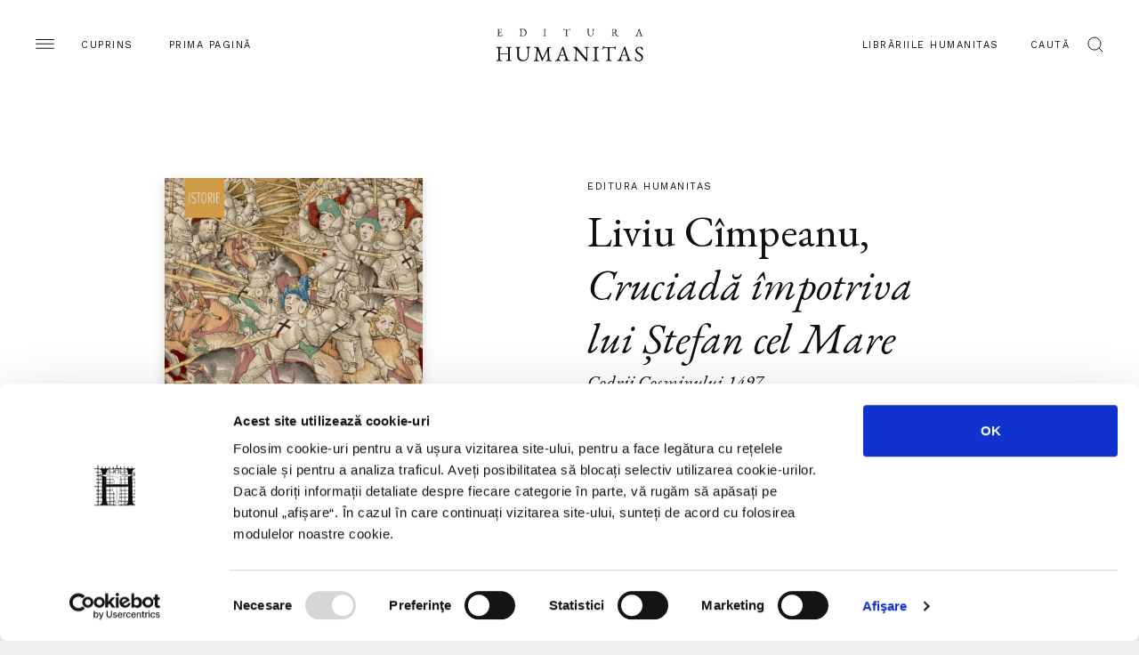

--- FILE ---
content_type: text/html; charset=UTF-8
request_url: https://humanitas.ro/humanitas/carte/cruciada-impotriva-lui-stefan-cel-mare
body_size: 8456
content:
<!DOCTYPE html>
<html lang="ro">
<head>
    <meta charset="UTF-8">
    <title>Cruciadă împotriva lui Ștefan cel Mare</title>
    <meta http-equiv="X-UA-Compatible" content="IE=edge">
    <meta name="viewport" content="width=device-width, initial-scale=1.0, maximum-scale=3.0">
    <link href="https://fonts.googleapis.com/css?family=EB+Garamond:400,400i,500,500i&display=swap&subset=latin-ext" rel="stylesheet">
    <link href="https://fonts.googleapis.com/css?family=Work+Sans:200,400,600&display=swap&subset=latin-ext" rel="stylesheet">
    <link href="/assets/css/main.css?c=-62169930000" media="all" rel="stylesheet"/>
	    <meta name="keywords" content="">
    <meta name="description" content="Cruciadă împotriva lui Ștefan cel Mare">
    <meta property="og:site_name" content="Humanitas">
    <meta property="og:url" content="https://humanitas.ro/humanitas/carte/cruciada-impotriva-lui-stefan-cel-mare">
    <meta property="og:title" content="Cruciadă împotriva lui Ștefan cel Mare">
    <meta property="og:description" content="Cruciadă împotriva lui Ștefan cel Mare">
    <meta property="og:image" content="https://humanitas.ro/assets/images/products/Cruciada-impotriva-lui-Stefan-cel-Mare.jpg">
    <meta property="og:image:width" content=""/>
    <meta property="og:image:height" content=""/>
    <link rel="apple-touch-icon" sizes="180x180" href="/apple-touch-icon.png">
    <link rel="icon" type="image/png" sizes="32x32" href="/favicon-32x32.png">
    <link rel="icon" type="image/png" sizes="16x16" href="/favicon-16x16.png">
    <link rel="manifest" href="/site.webmanifest">
    <link rel="mask-icon" href="/safari-pinned-tab.svg" color="#5bbad5">
    <meta name="msapplication-TileColor" content="#da532c">
    <meta name="theme-color" content="#ffffff">
    <script id="Cookiebot" src="https://consent.cookiebot.com/uc.js" data-cbid="a514ea21-1d42-454e-8c34-ff8719051517" type="text/javascript" async></script>
</head>
<body>
<div class="container-site">
    <div class="container-fluid">
        <div class="wrapper-head">
            <div class="menu">
                <img src="/assets/img/hamb.svg" alt="">
                <span class="d-none d-lg-inline-block">Cuprins</span>
            </div>
            <a class="home-link" href="/">Prima pagină</a>
            <a class="logo" href="/humanitas">
                <img src="/assets/img/logo-humanitas.svg" class="logo-humanitas black-logo" alt="Logo">
            </a>
            <div class="search-btn ml-auto">
                <a href="/librarii-humanitas" class="d-none d-lg-inline-block">Librăriile Humanitas</a>
                <div class="wrapper-search">
                    <span class="d-none d-lg-inline-block">Caută</span>
                    <img src="/assets/img/search-scope.svg" alt="Search">
                </div>
            </div>
        </div>
        <div class="menu-pannel">
            <div class="head-pannel">
                <span class="close-menu">
                     <img src="/assets/img/close-menu.svg" alt="Close">
                    <span class="d-none d-lg-inline-block">închide</span>
                </span>
                <img src="/assets/img/white-logo.svg" class="logo d-lg-none" alt="Logo">
            </div>
            
<ul class="primary">
	<li class="first"><a href="https://humanitas.ro/">Prima pagină</a></li>
	<li><a href="https://humanitas.ro/humanitas">Editura Humanitas</a></li>
	<li><a href="https://humanitas.ro/humanitas-fiction">Editura Humanitas Fiction</a></li>
	<li><a href="https://humanitas.ro/humanitas-multimedia">Humanitas Multimedia</a></li>
	<li class="last"><a href="https://humanitasjunior.ro/" target="_blank">Humanitas Junior</a></li>
</ul>
            
<ul class="secondary">
	<li class="first"><a href="https://humanitas.ro/librarii-humanitas" target="_blank">Librăriile Humanitas</a></li>
	<li><a href="https://soundcloud.com/humanitas-152313555" target="_blank">Podcast</a></li>
	<li><a href="https://humanitas.ro/humanitas/colectii/biblioteca-virtuala">Biblioteca virtuală</a></li>
	<li><a href="https://humanitas.ro/humanitas/colectii/ebook">Ebook-uri</a></li>
	<li><a href="https://humanitas.ro/despre-humanitas">Despre Humanitas</a></li>
	<li><a href="https://humanitas.ro/downloads">Cataloage și download</a></li>
	<li class="last"><a href="https://humanitas.ro/contact">Contact</a></li>
</ul>
        </div>
        <div class="search-form">
            <div class="close ac">
                <span>Închide</span>
                <img src="/assets/img/close-black.svg" alt="Close">
            </div>
            <form action="/cauta" id="search-form" method="get">
                <input type="text" name="s" id="search" placeholder="Introdu cuvintele-cheie">
                <label for="search" class="ac">Apasă tasta enter</label>
            </form>
        </div>
    </div>
    <section class="product">
        <div class="container-fluid">
            <div class="row">
                <div class="col-lg-6 prod_image">
                    <div class="w-100"><a href="/assets/images/products/Cruciada-impotriva-lui-Stefan-cel-Mare.jpg" class="img-lightbox-link"><img src="/assets/images/products/Cruciada-impotriva-lui-Stefan-cel-Mare.jpg" class="img-fluid" alt="Cruciadă împotriva lui Ștefan cel Mare"></a></div>
                    <a href="/assets/media/cruciada-impotriva-lui-stefan.pdf" target="_blank" class="ac bb">Citește câteva pagini</a>                </div>
                <div class="col-lg-6 col-xl-4 prod_content">
                    <p class="ac">Editura Humanitas</p>
                    <h1><a href="/autori/liviu-cimpeanu">Liviu Cîmpeanu</a>, <em>Cruciadă împotriva lui Ștefan cel Mare</em></h1>
                    <p class="subtitle"><em>Codrii Cosminului 1497</em></p>                    <div class="extra">
                        <p>
                            <span>Din categoriile</span>
                            <span class="ac"><a href="/humanitas/categorie/istorie">istorie</a></span>
                        </p>
                        <p>
                            <span>În colecția</span>
                            <span class="ac"><a href="/humanitas/colectii/istorie">Istorie</a></span>
                        </p>
                    </div>
                    <div class="actions">
                        <a href="https://www.facebook.com/sharer.php?u=https%3A%2F%2Fhumanitas.ro%2Fhumanitas%2Fcarte%2Fcruciada-impotriva-lui-stefan-cel-mare&amp;t=Cruciad%C4%83%20%C3%AEmpotriva%20lui%20%C8%98tefan%20cel%20Mare&amp;d=" class="btn ac popup"><span>Distribuie</span></a>
                        <a href="https://www.libhumanitas.ro/cruciada-impotriva-lui-stefan-cel-mare-codrii-cosminului-1497-liviu-cimpeanu-hu003365-1.html" class="btn_buy ac" target="_blank">Cumpără <span class="price">52.75 RON</span></a>                    </div>
                    <div class="prod_description">
                        <div class="prod_desc_text"><p>Victoria moldovenilor de la Codrii Cosminului stă la loc de cinste în paginile manualelor de școală. Azi știm cu toții cum țăranii din oastea lui Ștefan cel Mare au tăiat copacii și i-au doborât asupra armatei de cavaleri în armuri grele a regelui Ioan Albert. Cum apoi locul a fost arat cu trufașii nobili poloni prinși în jug. Încă o victorie a marelui voievod asupra unui vecin mai mare și mai puternic!</p>

<p>&nbsp;</p>

<p>În urmă cu câțiva ani, medievistul Liviu Cîmpeanu descoperea în Arhiva Secretă de Stat a Moştenirii Culturale Prusace manuscrisele lui Liborius Nacker, secretarul general al Ordinului Teuton, cuprinzând <em>Jurnalul de campanie al cavalerilor teutoni</em> care l-au însoţit pe regele polon. Acest document esențial rămăsese necunoscut istoricilor noștri. El este o piatră de hotar în cercetarea epocii lui Ștefan cel Mare pentru istoricii de azi și de mâine; urmează să fie publicat, în ediție critică și analitică, la Humanitas.</p>

<p>&nbsp;</p>

<p>Volumul de față povestește și explică, pentru un public mai larg, nu doar campania din 1497 și bătălia decisivă, ci și întregul șir de evenimente, pornind chiar dinainte de domnia lui Ștefan, care a condus la această luptă, într-un amplu tablou dramatic al Evului Mediu târziu din această parte a Europei. Pe lângă Jurnalul lui Liborius Nacker, analiza se bazează pe izvoare moldovenești, muntene, polone, otomane, ungare, occidentale, din care reiese urzeala de relații politice și militare din Europa răsăriteană a secolului al xv-lea. Până la sfârșit, cititorul va fi uimit să afle că la Codrii Cosminului, alături de armata profesionistă a lui Ștefan cel Mare, au luptat trupe otomane și tătare, într-o alianță care cuprindea și Muntenia, Rusia și Ungaria, iar inamicii săi au fost Polonia, Lituania și Ordinul Teuton. Aceste alianțe se vor menține în anii următori; războiul a continuat până la moartea voievodului Moldovei.</p>

<p>&nbsp;</p>

<p>Pe copertă: Bătălia de la Tannenberg dintre cavalerii teutoni (cruce neagră pe fond alb) și armata polono-lituaniană, ilustrată în <em>Cronica din Berna</em> a lui Dieber Schilling. © Bern, Burgerbibliothek, Mss.h.h.I.16:Diebold Schilling, <em>Spiezer Chronik</em>, p. 567 (www.e-codices.unifr.ch)</p></div>
                    </div>
                    <div class="acordion">
                        <div class="row-ac">
                            <div class="title">Despre Liviu Cîmpeanu</div>
                            <div class="content">
                              <p>LIVIU CÂMPEANU (n. 1984) a absolvit Facultatea de Istorie şi Filozofie (licență, masterat, doctorat) a Universităţii „Babeş‑Bolyai“ din Cluj‑Napoca. Din martie 2016 este cercetător ştiinţific III la Academia Română – Institutul de Cercetări Socio‑Umane din Sibiu. A publicat peste 60 de studii şi articole ştiinţifice de istorie românească şi sud‑est europeană (sec. XV–XVII) şi are colaborări ştiinţifice cu Universitatea din Bucureşti, Institutul de Istorie „Nicolae Iorga“ din Bucureşti şi Universitatea „Babeş‑Bolyai“ din Cluj‑Napoca. A publicat la Humanitas <i>Cruciadă împotriva lui Ștefan cel Mare: Codrii Cosminului, 1497</i> (2022) și <i>Jurnalul de campanie al cavalerilor teutoni, 1497</i> (2023).</p>                            </div>
                        </div>
                        <div class="row-ac">
                            <div class="title">Alte Detalii</div>
                            <div class="content">
                              <ul>
<li><b>Categorie</b>: carte</li><li><b>Titlu</b>: Cruciadă împotriva lui Ștefan cel Mare</li><li><b>Subtitlu</b>: Codrii Cosminului 1497</li><li><b>An apariție</b>: 2022</li><li><b>Ediție</b>: I</li><li><b>Pagini</b>: 336</li><li><b>Format</b>: 13x20 cm</li><li><b>ISBN</b>: 978-973-50-7719-8</li><li><b>Colecție</b>: <a href="/humanitas/colectii/istorie">Istorie</a></li><li><b>Domeniu</b>: <a href="/humanitas/categorie/istorie">istorie</a></li><li><b>Autor</b>: Liviu Cîmpeanu</li>    </ul>



                            </div>
                        </div>
                    </div>
                </div>
            </div>
        </div>
    </section>
 
    <section class="sec_w_t">
        <h2>Noi apariții</h2>
        <div class="sec_body container-fluid btop">
            <div class="row">
                <div class="col-md-6 col-lg-3">
                    <div class="book_box">
                        <div class="book-image">
                            <a href="/humanitas/carte/mers-de-voie"><img class="img-fluid" src="/assets/images/products/Mers-de-voie.jpg" alt="Mers de voie"></a>
                        </div>
                        <div class="book-description">
                            <a href="/humanitas/carte/mers-de-voie"><h3>Dan C. Mihăilescu, <em>Mers de voie</em></h3></a>
                            <p class="ac"><span class="d-none"><a href="https://www.libhumanitas.ro/mers-de-voie-dan-c-mihailescu-hu003709-1.html" target="_blank">Cumpără</a></span><span>Preț 32.00 RON</span></p>                        </div>
                    </div>
                </div>
                <div class="col-md-6 col-lg-3">
                    <div class="book_box">
                        <div class="book-image">
                            <a href="/humanitas/carte/povestiri-din-tara-jaguarului-rosu"><img class="img-fluid" src="/assets/images/products/Povestiri-din-tara-jaguarului-rosu.jpg" alt="Povestiri din ţara jaguarului roşu"></a>
                        </div>
                        <div class="book-description">
                            <a href="/humanitas/carte/povestiri-din-tara-jaguarului-rosu"><h3>Gabriel Șerban, <em>Povestiri din ţara jaguarului roşu</em></h3></a>
                            <p class="ac"><span class="d-none"><a href="https://www.libhumanitas.ro/povestiri-din-tara-jaguarului-rosu-gabriel-serban-hu003723-1.html" target="_blank">Cumpără</a></span><span>Preț 59.90 RON</span></p>                        </div>
                    </div>
                </div>
                <div class="col-md-6 col-lg-3">
                    <div class="book_box">
                        <div class="book-image">
                            <a href="/humanitas/carte/fete-bune-fete-cuminti"><img class="img-fluid" src="/assets/images/products/Fete-bune-Fete-cuminti.jpg" alt="Fete bune. Fete cuminţi"></a>
                        </div>
                        <div class="book-description">
                            <a href="/humanitas/carte/fete-bune-fete-cuminti"><h3>Ramona Boldizsar, <em>Fete bune. Fete cuminţi</em></h3></a>
                            <p class="ac"><span class="d-none"><a href="https://www.libhumanitas.ro/fete-bune-fete-cuminti-ramona-boldiszar-hu003717-1.html" target="_blank">Cumpără</a></span><span>Preț 42.00 RON</span></p>                        </div>
                    </div>
                </div>
                <div class="col-md-6 col-lg-3">
                    <div class="book_box">
                        <div class="book-image">
                            <a href="/humanitas/carte/de-ce-privim-in-directia-gresita"><img class="img-fluid" src="/assets/images/products/De-ce-privim-in-directia-gresita.jpg" alt="De ce privim în direcţia greşită"></a>
                        </div>
                        <div class="book-description">
                            <a href="/humanitas/carte/de-ce-privim-in-directia-gresita"><h3>Valentin Constantin, <em>De ce privim în direcţia greşită</em></h3></a>
                            <p class="ac"><span class="d-none"><a href="https://www.libhumanitas.ro/de-ce-privim-in-directia-gresita-valentin-constantin-hu003721-1.html" target="_blank">Cumpără</a></span><span>Preț 75.00 RON</span></p>                        </div>
                    </div>
                </div>
                <div class="col-md-6 col-lg-3">
                    <div class="book_box">
                        <div class="book-image">
                            <a href="/humanitas/carte/un-cameleon-si-virtutile-oportunismului"><img class="img-fluid" src="/assets/images/products/Mihai-Ralea.jpg" alt="Un cameleon şi „virtuţile“ oportunismului"></a>
                        </div>
                        <div class="book-description">
                            <a href="/humanitas/carte/un-cameleon-si-virtutile-oportunismului"><h3>Cristian Vasile, <em>Un cameleon şi „virtuţile“ oportunismului</em></h3></a>
                            <p class="ac"><span class="d-none"><a href="https://www.libhumanitas.ro/un-cameleon-si-virtutile-oportunismului-mihai-ralea-o-biografie-politica-cristian-vasile-hu003720-1.html" target="_blank">Cumpără</a></span><span>Preț 95.00 RON</span></p>                        </div>
                    </div>
                </div>
                <div class="col-md-6 col-lg-3">
                    <div class="book_box">
                        <div class="book-image">
                            <a href="/humanitas/carte/poate-poezia-salva-lumea"><img class="img-fluid" src="/assets/images/products/Poate-poezia-salva-lumea.jpg" alt="Poate poezia salva lumea?"></a>
                        </div>
                        <div class="book-description">
                            <a href="/humanitas/carte/poate-poezia-salva-lumea"><h3>Ana Blandiana, <em>Poate poezia salva lumea?</em></h3></a>
                            <p class="ac"><span class="d-none"><a href="https://www.libhumanitas.ro/poate-poezia-salva-lumea-ana-blandiana-hu003727-1.html" target="_blank">Cumpără</a></span><span>Preț 57.00 RON</span></p>                        </div>
                    </div>
                </div>
                <div class="col-md-6 col-lg-3">
                    <div class="book_box">
                        <div class="book-image">
                            <a href="/humanitas/carte/romeo-belea-arhitect-in-vremuri-tulburi"><img class="img-fluid" src="/assets/images/products/Romeo-Belea-Arhitect-in-vremuri-tulburi1.jpg" alt="Romeo Belea. Arhitect în vremuri tulburi"></a>
                        </div>
                        <div class="book-description">
                            <a href="/humanitas/carte/romeo-belea-arhitect-in-vremuri-tulburi"><h3>Gabriela Tabacu (ed.), <em>Romeo Belea. Arhitect în vremuri tulburi</em></h3></a>
                            <p class="ac"><span class="d-none"><a href="https://www.libhumanitas.ro/romeo-belea-arhitect-in-vremuri-tulburi-gabriela-tabacu-hu003726-1.html" target="_blank">Cumpără</a></span><span>Preț 67.00 RON</span></p>                        </div>
                    </div>
                </div>
                <div class="col-md-6 col-lg-3">
                    <div class="book_box">
                        <div class="book-image">
                            <a href="/humanitas/carte/alfabetul-domnilor"><img class="img-fluid" src="/assets/images/products/Alfabetul-domnilor.jpg" alt="Alfabetul domnilor"></a>
                        </div>
                        <div class="book-description">
                            <a href="/humanitas/carte/alfabetul-domnilor"><h3>Ioana Pârvulescu, <em>Alfabetul domnilor</em></h3></a>
                            <p class="ac"><span class="d-none"><a href="https://www.libhumanitas.ro/alfabetul-domnilor-ioana-parvulescu-hu003710-1.html" target="_blank">Cumpără</a></span><span>Preț 65.00 RON</span></p>                        </div>
                    </div>
                </div>
                <div class="col-md-6 col-lg-3">
                    <div class="book_box">
                        <div class="book-image">
                            <a href="/humanitas/carte/ce-e-cu-evanghelia-dupa-toma-i"><img class="img-fluid" src="/assets/images/products/Ce-e-cu-Evanghelia-dupa-Toma-vol1.jpg" alt="Ce e cu Evanghelia după Toma?"></a>
                        </div>
                        <div class="book-description">
                            <a href="/humanitas/carte/ce-e-cu-evanghelia-dupa-toma-i"><h3>André Scrima, <em>Ce e cu Evanghelia după Toma?</em></h3></a>
                            <p class="ac"><span class="d-none"><a href="https://www.libhumanitas.ro/ce-e-cu-evanghelia-dupa-toma-vol-i-andre-scrima-hu003722-1.html" target="_blank">Cumpără</a></span><span>Preț 65.00 RON</span></p>                        </div>
                    </div>
                </div>
                <div class="col-md-6 col-lg-3">
                    <div class="book_box">
                        <div class="book-image">
                            <a href="/humanitas/carte/francmasonii"><img class="img-fluid" src="/assets/images/products/Francmasonii.jpg" alt="Francmasonii"></a>
                        </div>
                        <div class="book-description">
                            <a href="/humanitas/carte/francmasonii"><h3>John Dickie, <em>Francmasonii</em></h3></a>
                            <p class="ac"><span class="d-none"><a href="https://www.libhumanitas.ro/francmasonii-arhitectii-lumii-moderne-john-dickie-hu003724-1.html" target="_blank">Cumpără</a></span><span>Preț 89.00 RON</span></p>                        </div>
                    </div>
                </div>
                <div class="col-md-6 col-lg-3">
                    <div class="book_box">
                        <div class="book-image">
                            <a href="/humanitas/carte/la-apa-mortilor"><img class="img-fluid" src="/assets/images/products/La-apa-mortilor.jpg" alt="La apa morților"></a>
                        </div>
                        <div class="book-description">
                            <a href="/humanitas/carte/la-apa-mortilor"><h3>Dan Alexe, <em>La apa morților</em></h3></a>
                            <p class="ac"><span class="d-none"><a href="https://www.libhumanitas.ro/la-apa-mortilor-dan-alexe-hu003712-1.html" target="_blank">Cumpără</a></span><span>Preț 59.00 RON</span></p>                        </div>
                    </div>
                </div>
                <div class="col-md-6 col-lg-3">
                    <div class="book_box">
                        <div class="book-image">
                            <a href="/humanitas/carte/edda"><img class="img-fluid" src="/assets/images/products/Edda.jpg" alt="Edda"></a>
                        </div>
                        <div class="book-description">
                            <a href="/humanitas/carte/edda"><h3>Snorri Sturluson, <em>Edda</em></h3></a>
                            <p class="ac"><span class="d-none"><a href="https://www.libhumanitas.ro/edda-snorri-sturluson-hu003706-1c.html" target="_blank">Cumpără</a></span><span>Preț 69.90 RON</span></p>                        </div>
                    </div>
                </div>
                <div class="col-md-6 col-lg-3">
                    <div class="book_box">
                        <div class="book-image">
                            <a href="/humanitas/carte/conditia-umana"><img class="img-fluid" src="/assets/images/products/Conditia-umana.jpg" alt="Condiția umană"></a>
                        </div>
                        <div class="book-description">
                            <a href="/humanitas/carte/conditia-umana"><h3>Hannah Arendt, <em>Condiția umană</em></h3></a>
                            <p class="ac"><span class="d-none"><a href="https://www.libhumanitas.ro/conditia-umana-hannah-arendt-hu003707-1.html" target="_blank">Cumpără</a></span><span>Preț 85.00 RON</span></p>                        </div>
                    </div>
                </div>
                <div class="col-md-6 col-lg-3">
                    <div class="book_box">
                        <div class="book-image">
                            <a href="/humanitas/carte/securitatea-romaniei-intre-reforma-control-civil-si-impostura"><img class="img-fluid" src="/assets/images/products/Securitatea-Romaniei.jpg" alt="Securitatea României, între reformă, control civil și impostură"></a>
                        </div>
                        <div class="book-description">
                            <a href="/humanitas/carte/securitatea-romaniei-intre-reforma-control-civil-si-impostura"><h3>Marian Zulean, <em>Securitatea României, între reformă, control civil și impostură</em></h3></a>
                            <p class="ac"><span class="d-none"><a href="https://www.libhumanitas.ro/securitatea-romaniei-marian-zulean-hu003719-1.html" target="_blank">Cumpără</a></span><span>Preț 49.89 RON</span></p>                        </div>
                    </div>
                </div>
                <div class="col-md-6 col-lg-3">
                    <div class="book_box">
                        <div class="book-image">
                            <a href="/humanitas/carte/istoria-orbilor"><img class="img-fluid" src="/assets/images/products/Istoria-orbilor.jpg" alt="Istoria orbilor"></a>
                        </div>
                        <div class="book-description">
                            <a href="/humanitas/carte/istoria-orbilor"><h3>Alina Pavelescu, Șerban-Liviu Pavelescu, <em>Istoria orbilor</em></h3></a>
                            <p class="ac"><span class="d-none"><a href="https://www.libhumanitas.ro/istoria-orbilor-alina-pavelescu-serban-pavelescu-hu003716-1.html" target="_blank">Cumpără</a></span><span>Preț 129.00 RON</span></p>                        </div>
                    </div>
                </div>
                <div class="col-md-6 col-lg-3">
                    <div class="book_box">
                        <div class="book-image">
                            <a href="/humanitas/carte/in-singuratatea-mintii-mele"><img class="img-fluid" src="/assets/images/products/In-singuratatea-mintii-mele.jpg" alt="În singurătatea minții mele"></a>
                        </div>
                        <div class="book-description">
                            <a href="/humanitas/carte/in-singuratatea-mintii-mele"><h3>Gabriel Liiceanu, <em>În singurătatea minții mele</em></h3></a>
                            <p class="ac"><span class="d-none"><a href="https://www.libhumanitas.ro/in-singuratatea-mintii-mele-gabriel-liiceanu-hu003718-1.html" target="_blank">Cumpără</a></span><span>Preț 74.00 RON</span></p>                        </div>
                    </div>
                </div>
            </div>
            <div class="row cta-row">
                                <a href="/humanitas/noi_aparitii" class="btn ac">Vezi toate</a>
                            </div>
        </div>
    </section>    <section class="author_spotlight half ">
        <div class="auth_image col-lg-6 offset-lg-6" style="background-image: url('/assets/images/authors/spotlight/spot-boia3.jpg')"></div>
        <div class="auth_content col-lg-6" style="background-color: #121818;">
            <p class="ac">Author Spotlight</p>
            <h2>Lucian Boia</h2>
            <a href="/autori/lucian-boia" class="ac bb">pagina autorului</a>
            <p>LUCIAN BOIA, născut în Bucureşti la 1 februarie 1944, este profesor la Facultatea de Istorie a Universităţii din Bucureşti. Opera sa, întinsă şi variată, cuprinde numeroase titluri apărute în România şi în Franţa, precum şi traduceri în engleză, germană şi în alte limbi.&nbsp;Preocupat îndeosebi de istoria ideilor şi a imaginarului, s-a remarcat atât prin lucrări teoretice privitoare la istorie...</p>        </div>
    </section>


    <section class="sec_w_t">
        <h2>Evenimente</h2>
        <div class="sec_body container-fluid btop pb-0">
            <div class="row">
                <div class="col-lg-5 big_events">
                    <div class="box_event">
                        <p class="ac">14 decembrie 2025, Editura Humanitas</p>
                        <a href="/humanitas/evenimente/dan-alexe-in-dialog-cu-radu-paraschivescu-si-lidia-bodea"><h3>Dan Alexe în dialog cu Radu Paraschivescu și Lidia Bodea despre romanul autobiografic <em>La apa morților</em></h3></a>
                    </div>
                    <div class="box_event">
                        <p class="ac"> 7 decembrie 2025, Editura Humanitas</p>
                        <a href="/humanitas/evenimente/bestsellerele-humanitas-la-gaudeamus-2025"><h3>Bestsellerele Humanitas, Humanitas Fiction și Humanitas Junior la Gaudeamus 2025</h3></a>
                    </div>
                    <div class="box_event">
                        <p class="ac"> 3 decembrie 2025, Editura Humanitas</p>
                        <a href="/humanitas/evenimente/humanitas-humanitas-fiction-si-humanitas-junior-la-gaudeamus-2025"><h3>Humanitas, Humanitas Fiction și Humanitas Junior la Gaudeamus 2025, 3–7 decembrie</h3></a>
                    </div>
                    <a href="/humanitas/evenimente/" class="ac bb all-events">Calendar</a>
                </div>
                <div class="col-lg-3 small_events">
                    <div class="box_event">
                        <p class="ac"> 6 martie 2020, <br>Librăria Humanitas Cișmigiu</p>
                        <a href="/humanitas/evenimente/lansare-maria-bucur-mihaela-miroiu-inasterea-cetateniei-democraticei-libraria-humanitas-de-la-cismigiu"><h3>Lansare – Maria Bucur, Mihaela Miroiu, <i>Nașterea cetățeniei democratice</i> – Librăria Humanitas de la Cișmigiu</h3></a>
                    </div>
                    <div class="box_event">
                        <p class="ac">27 februarie 2020, <br>Librăria Humanitas Cișmigiu</p>
                        <a href="/humanitas/evenimente/lansare-eugeniu-bucheru-iistorii-nescrise-infamii-neprescrisei-libraria-humanitas-de-la-cismigiu"><h3>Lansare – Eugeniu Bucheru, <i>Istorii nescrise, infamii neprescrise</i> – Librăria Humanitas de la Cișmigiu</h3></a>
                    </div>
                    <div class="box_event">
                        <p class="ac">27 februarie 2020, <br>Librăria Humanitas Cișmigiu</p>
                        <a href="/humanitas/evenimente/lansare-luminița-marcu-la-noi-dacii-se-luptă-și-astăzi-cu-romanii-miercuri-4-martie-ora-19-librăria-humanitas-de-la-cișmigiu"><h3>Lansare – Luminița Marcu, <i>La noi dacii se luptă și astăzi cu romanii</i> – miercuri, 4 martie, ora 19, Librăria Humanitas de la Cișmigiu</h3></a>
                    </div>
                    <a href="/grupul-humanitas/evenimente/cismigiu" class="ac bb all-events">Calendar Librăria Cișmigiu</a>
                </div>
                <div class="col-lg-3 newsletter">
                    <div class="dstickyb">
<h3>Newsletter</h3>
<p>Fii la curent cu toate evenimentele și noutățile Grupului Humanitas. Abonează-te acum.</p>
<a href="/newsletter" class="ac bb mt-5 pt-5 mb-4" id="nl_form">Abonează-te la newsletter</a>

                    </div>
                </div>
            </div>
        </div>
    </section>
<section class="flash_n">
    <h4>Editura Humanitas pe Social Media</h4>
    <ul class="social">
        <li><a href="https://www.facebook.com/editura.humanitas" target="_blank"><span class="ico"><img src="/assets/img/facebook.svg" alt="facebook"></span><span>Editura Humanitas pe Facebook</span></a></li>
        <li><a href="https://www.instagram.com/ed_humanitas/" target="_blank"><span class="ico"><img src="/assets/img/instagram.svg" alt="instagram"></span><span>Editura Humanitas pe Instagram</span></a></li>
        <li><a href="https://twitter.com/ed_humanitas?lang=en" target="_blank"><span class="ico"><img src="/assets/img/twitter.svg" alt="twitter"></span><span>Editura Humanitas pe Twitter</span></a></li>
    </ul>
    <a href="/grupul-humanitas/contact" class="ac bb d-lg-none">contact</a>
</section>

    <footer>
        <div class="container-fluid">
            <div class="row first-row">
                <div class="col-md-4 col-xl-2">
                    <h5 class="ac">Humanitas</h5>
                    
<ul>
	<li class="first"><a href="https://humanitas.ro/humanitas/">Pagina editurii</a></li>
	<li><a href="https://humanitas.ro/humanitas/noi_aparitii">Noi apariții</a></li>
	<li><a href="https://humanitas.ro/humanitas/in_pregatire">&Icirc;n pregătire</a></li>
	<li><a href="https://humanitas.ro/humanitas/evenimente">Evenimente</a></li>
	<li><a href="https://humanitas.ro/humanitas/colectii">Colecții / Serii</a></li>
	<li class="last"><a href="https://humanitas.ro/humanitas/autori">Autori</a></li>
</ul>
                </div>
                <div class="col-md-4 col-xl-2">
                    <h5 class="ac">Humanitas fiction</h5>
                    
<ul>
	<li class="first"><a href="https://humanitas.ro/humanitas-fiction/">Pagina editurii</a></li>
	<li><a href="https://humanitas.ro/humanitas-fiction/noi_aparitii">Noi apariții</a></li>
	<li><a href="https://humanitas.ro/humanitas-fiction/in_pregatire">&Icirc;n pregătire</a></li>
	<li><a href="https://humanitas.ro/humanitas-fiction/evenimente">Evenimente</a></li>
	<li><a href="https://humanitas.ro/humanitas-fiction/colectii">Colecții / Serii</a></li>
	<li class="last"><a href="https://humanitas.ro/humanitas-fiction/autori">Autori</a></li>
</ul>
                </div>
                <div class="col-md-4 col-xl-2">
                    <h5 class="ac">Humanitas Multimedia</h5>
                    
<ul>
	<li class="first"><a href="https://humanitas.ro/humanitas-multimedia/">Pagina editurii</a></li>
	<li><a href="https://humanitas.ro/humanitas-multimedia/noi_aparitii">Noi apariții</a></li>
	<li><a href="https://humanitas.ro/humanitas-multimedia/in_pregatire">&Icirc;n pregătire</a></li>
	<li><a href="https://humanitas.ro/humanitas-multimedia/evenimente">Evenimente</a></li>
	<li><a href="https://humanitas.ro/humanitas-multimedia/colectii">Colecții / Serii</a></li>
	<li><a href="https://humanitas.ro/humanitas-multimedia/autori">Autori</a></li>
	<li class="last"><a href="https://humanitas.ro/humanitas-multimedia/voci">Voci</a></li>
</ul>
                </div>
                <div class="col-md-4 col-xl-2">
                    <h5 class="ac">Grupul Humanitas</h5>
                    
<ul>
	<li class="first"><a href="https://humanitas.ro/librarii-humanitas" target="_blank">Librăriile Humanitas</a></li>
	<li><a href="https://soundcloud.com/humanitas-152313555" target="_blank">Podcast</a></li>
	<li><a href="https://humanitas.ro/humanitas/colectii/biblioteca-virtuala">Biblioteca virtuală</a></li>
	<li><a href="https://humanitas.ro/humanitas/colectii/ebook">Ebook-uri</a></li>
	<li><a href="https://humanitas.ro/despre-humanitas">Despre Humanitas</a></li>
	<li><a href="https://humanitas.ro/downloads">Cataloage și download</a></li>
	<li class="last"><a href="https://humanitas.ro/contact">Contact</a></li>
</ul>
                </div>
                <div class="col-md-4 col-xl-2">
                    <h5 class="ac">Social Media</h5>
                    
<ul>
	<li class="first"><a href="https://www.facebook.com/editura.humanitas" target="_blank">Facebook Editura Humanitas</a></li>
	<li><a href="https://www.instagram.com/ed_humanitas/" target="_blank">Instagram Editura Humanitas</a></li>
	<li><a href="https://www.tiktok.com/@ed_humanitas" target="_blank">Tik Tok Editura Humanitas</a></li>
	<li><a href="https://www.facebook.com/humanitas.fiction" target="_blank">Facebook Humanitas Fiction</a></li>
	<li><a href="https://www.instagram.com/humanitas_fiction/" target="_blank">Instagram Humanitas Fiction</a></li>
	<li><a href="https://www.tiktok.com/@humanitas.fiction" target="_blank">Tik Tok Humanitas Fiction</a></li>
	<li><a href="https://www.facebook.com/librariilehumanitas/" target="_blank">Facebook Librăriile Humanitas</a></li>
	<li><a href="https://www.facebook.com/LibrariaHumanitasDeLaCismigiu" target="_blank">Facebook Librăria Humanitas de la Cișmigiu</a></li>
	<li class="last"><a href="https://www.tiktok.com/@humanitas_junior" target="_blank">Tik Tok Humanitas Junior</a></li>
</ul>
                </div>
                <div class="col-md-4 col-xl-2">
                    <h5 class="ac">Legal</h5>
                    
<ul>
	<li class="first"><a href="https://humanitas.ro/grupul-humanitas/politica-de-confidentialitate-privind-utilizarea-datelor-personale">Utilizarea datelor personale</a></li>
	<li><a href="https://humanitas.ro/grupul-humanitas/politica-privind-fisierele-cookies">Utilizarea cookie-urilor</a></li>
	<li><a href="https://humanitas.ro/grupul-humanitas/termeni-si-conditii">Termeni și condiții</a></li>
	<li><a href="https://humanitas.ro/assets/pdf/regulament-carduri-fidelitate.pdf">Regulamente</a></li>
	<li class="last"><a href="https://anpc.ro/" target="_blank">ANPC</a></li>
</ul>
                </div>
            </div>
            <div class="row second-row">
                <p>© 2008-2025, Grupul Humanitas. Toate drepturile rezervate.</p>
                <img class="logo" src="/assets/img/logo-grupul-humanitas.svg" alt="">
                <p>Design si dezvoltare — <a href="https://www.anagrama.ro/" target="_blank">Anagrama</a></p>
            </div>
        </div>
        <script id="CookieDeclaration" src="https://consent.cookiebot.com/a514ea21-1d42-454e-8c34-ff8719051517/cd.js" type="text/javascript" async></script>
    </footer>
</div>
<script
        src="https://code.jquery.com/jquery-3.4.1.min.js"
        integrity="sha256-CSXorXvZcTkaix6Yvo6HppcZGetbYMGWSFlBw8HfCJo="
        crossorigin="anonymous"></script>
<script src="/assets/js/vendor/slick.min.js?c=-62169930000" type="text/javascript" charset="utf-8"></script>
	<script src="/assets/js/infinite-scroll.pkgd.min.js?c=-62169930000" type="text/javascript" charset="utf-8"></script>
	<script src="/assets/js/stickybits.min.js?c=-62169930000" type="text/javascript" charset="utf-8"></script>
	<script src="/assets/js/readmore.js?c=-62169930000" type="text/javascript" charset="utf-8"></script>
	<script src="/assets/js/img-lightbox.min.js?c=-62169930000" type="text/javascript" charset="utf-8"></script>
	<script src="/assets/js/main.js?c=-62169930000" type="text/javascript" charset="utf-8"></script>
	<script src="/assets/js/big_slider_section.js?c=-62169930000" type="text/javascript" charset="utf-8"></script>
	<script src="/assets/js/slider-prep.js?c=-62169930000" type="text/javascript" charset="utf-8"></script>
	
			<script>
			if (typeof(jQuery) != 'undefined'){
				jQuery(function(){
					jQuery('.popup').on('click', function(e){
						var url = $(this).attr('href');
						window.open(url,'popUpWindow','width=640,height=500,left=10,top=10,resizable=yes,scrollbars=yes,toolbar=yes,menubar=no,location=no,directories=no,status=yes');
						return false;
					})
				})
			}
			</script><!-- Global site tag (gtag.js) - Google Analytics -->
<script async src="https://www.googletagmanager.com/gtag/js?id=UA-44467676-1"></script>
<script>
    window.dataLayer = window.dataLayer || [];
    function gtag(){dataLayer.push(arguments);}
    gtag('js', new Date());

    gtag('config', 'UA-44467676-1');
</script>
<!-- Facebook Pixel Code -->
<script>
  !function(f,b,e,v,n,t,s)
  {if(f.fbq)return;n=f.fbq=function(){n.callMethod?
  n.callMethod.apply(n,arguments):n.queue.push(arguments)};
  if(!f._fbq)f._fbq=n;n.push=n;n.loaded=!0;n.version='2.0';
  n.queue=[];t=b.createElement(e);t.async=!0;
  t.src=v;s=b.getElementsByTagName(e)[0];
  s.parentNode.insertBefore(t,s)}(window, document,'script',
  'https://connect.facebook.net/en_US/fbevents.js');
  fbq('init', '430850597618577');
  fbq('track', 'PageView');
</script>
<noscript><img height="1" width="1" style="display:none"
  src="https://www.facebook.com/tr?id=430850597618577&ev=PageView&noscript=1"
/></noscript>
<!-- End Facebook Pixel Code -->
</body>
</html>

--- FILE ---
content_type: text/css
request_url: https://humanitas.ro/assets/css/main.css?c=-62169930000
body_size: 18900
content:
@font-face{font-family:'Helvetica Neue Roman';src:url("../fonts/subset-HelveticaNeueLTPro-Roman.eot");src:url("../fonts/subset-HelveticaNeueLTPro-Roman.eot?#iefix") format("embedded-opentype"),url("../fonts/subset-HelveticaNeueLTPro-Roman.woff2") format("woff2"),url("../fonts/subset-HelveticaNeueLTPro-Roman.woff") format("woff"),url("../fonts/subset-HelveticaNeueLTPro-Roman.ttf") format("truetype");font-weight:normal;font-style:normal}@font-face{font-family:'Helvetica Neue Light';src:url("../fonts/subset-HelveticaNeueLTPro-Lt.eot");src:url("../fonts/subset-HelveticaNeueLTPro-Lt.eot?#iefix") format("embedded-opentype"),url("../fonts/subset-HelveticaNeueLTPro-Lt.woff2") format("woff2"),url("../fonts/subset-HelveticaNeueLTPro-Lt.woff") format("woff"),url("../fonts/subset-HelveticaNeueLTPro-Lt.ttf") format("truetype");font-weight:300;font-style:normal}/*!
 * Bootstrap v4.1.3 (https://getbootstrap.com/)
 * Copyright 2011-2018 The Bootstrap Authors
 * Copyright 2011-2018 Twitter, Inc.
 * Licensed under MIT (https://github.com/twbs/bootstrap/blob/master/LICENSE)
 */:root{--blue: #007bff;--indigo: #6610f2;--purple: #6f42c1;--pink: #e83e8c;--red: #dc3545;--orange: #fd7e14;--yellow: #ffc107;--green: #28a745;--teal: #20c997;--cyan: #17a2b8;--white: #fff;--gray: #6c757d;--gray-dark: #343a40;--primary: #007bff;--secondary: #6c757d;--success: #28a745;--info: #17a2b8;--warning: #ffc107;--danger: #dc3545;--light: #f8f9fa;--dark: #343a40;--breakpoint-xs: 0;--breakpoint-sm: 576px;--breakpoint-md: 768px;--breakpoint-lg: 992px;--breakpoint-xl: 1280px;--font-family-sans-serif: -apple-system, BlinkMacSystemFont, "Segoe UI", Roboto, "Helvetica Neue", Arial, sans-serif, "Apple Color Emoji", "Segoe UI Emoji", "Segoe UI Symbol", "Noto Color Emoji";--font-family-monospace: SFMono-Regular, Menlo, Monaco, Consolas, "Liberation Mono", "Courier New", monospace}*,*::before,*::after{-webkit-box-sizing:border-box;box-sizing:border-box}html{font-family:sans-serif;line-height:1.15;-webkit-text-size-adjust:100%;-ms-text-size-adjust:100%;-ms-overflow-style:scrollbar;-webkit-tap-highlight-color:rgba(0,0,0,0)}@-ms-viewport{width:device-width}article,aside,figcaption,figure,footer,header,hgroup,main,nav,section{display:block}body{margin:0;font-family:-apple-system,BlinkMacSystemFont,"Segoe UI",Roboto,"Helvetica Neue",Arial,sans-serif,"Apple Color Emoji","Segoe UI Emoji","Segoe UI Symbol","Noto Color Emoji";font-size:1rem;font-weight:400;line-height:1.5;color:#212529;text-align:left;background-color:#fff}[tabindex="-1"]:focus{outline:0 !important}hr{-webkit-box-sizing:content-box;box-sizing:content-box;height:0;overflow:visible}h1,h2,h3,h4,h5,h6{margin-top:0;margin-bottom:.5rem}p{margin-top:0;margin-bottom:1rem}abbr[title],abbr[data-original-title]{text-decoration:underline;-webkit-text-decoration:underline dotted;text-decoration:underline dotted;cursor:help;border-bottom:0}address{margin-bottom:1rem;font-style:normal;line-height:inherit}ol,ul,dl{margin-top:0;margin-bottom:1rem}ol ol,ul ul,ol ul,ul ol{margin-bottom:0}dt{font-weight:700}dd{margin-bottom:.5rem;margin-left:0}blockquote{margin:0 0 1rem}dfn{font-style:italic}b,strong{font-weight:normal}small{font-size:80%}sub,sup{position:relative;font-size:75%;line-height:0;vertical-align:baseline}sub{bottom:-.25em}sup{top:-.5em}a{color:#007bff;text-decoration:none;background-color:transparent;-webkit-text-decoration-skip:objects}a:hover{color:#0056b3;text-decoration:underline}a:not([href]):not([tabindex]){color:inherit;text-decoration:none}a:not([href]):not([tabindex]):hover,a:not([href]):not([tabindex]):focus{color:inherit;text-decoration:none}a:not([href]):not([tabindex]):focus{outline:0}pre,code,kbd,samp{font-family:SFMono-Regular,Menlo,Monaco,Consolas,"Liberation Mono","Courier New",monospace;font-size:1em}pre{margin-top:0;margin-bottom:1rem;overflow:auto;-ms-overflow-style:scrollbar}figure{margin:0 0 1rem}img{vertical-align:middle;border-style:none}svg{overflow:hidden;vertical-align:middle}table{border-collapse:collapse}caption{padding-top:.75rem;padding-bottom:.75rem;color:#6c757d;text-align:left;caption-side:bottom}th{text-align:inherit}label{display:inline-block;margin-bottom:.5rem}button{border-radius:0}button:focus{outline:1px dotted;outline:5px auto -webkit-focus-ring-color}input,button,select,optgroup,textarea{margin:0;font-family:inherit;font-size:inherit;line-height:inherit}button,input{overflow:visible}button,select{text-transform:none}button,html [type="button"],[type="reset"],[type="submit"]{-webkit-appearance:button}button::-moz-focus-inner,[type="button"]::-moz-focus-inner,[type="reset"]::-moz-focus-inner,[type="submit"]::-moz-focus-inner{padding:0;border-style:none}input[type="radio"],input[type="checkbox"]{-webkit-box-sizing:border-box;box-sizing:border-box;padding:0}input[type="date"],input[type="time"],input[type="datetime-local"],input[type="month"]{-webkit-appearance:listbox}textarea{overflow:auto;resize:vertical}fieldset{min-width:0;padding:0;margin:0;border:0}legend{display:block;width:100%;max-width:100%;padding:0;margin-bottom:.5rem;font-size:1.5rem;line-height:inherit;color:inherit;white-space:normal}progress{vertical-align:baseline}[type="number"]::-webkit-inner-spin-button,[type="number"]::-webkit-outer-spin-button{height:auto}[type="search"]{outline-offset:-2px;-webkit-appearance:none}[type="search"]::-webkit-search-cancel-button,[type="search"]::-webkit-search-decoration{-webkit-appearance:none}::-webkit-file-upload-button{font:inherit;-webkit-appearance:button}output{display:inline-block}summary{display:list-item;cursor:pointer}template{display:none}[hidden]{display:none !important}h1,h2,h3,h4,h5,h6,.h1,.h2,.h3,.h4,.h5,.h6{margin-bottom:.5rem;font-family:inherit;font-weight:400;line-height:1.2;color:inherit}h1,.h1{font-size:2.5rem}h2,.h2{font-size:2rem}h3,.h3{font-size:1.75rem}h4,.h4{font-size:1.5rem}h5,.h5{font-size:1.25rem}h6,.h6{font-size:1rem}.lead{font-size:1.25rem;font-weight:300}.display-1{font-size:6rem;font-weight:300;line-height:1.2}.display-2{font-size:5.5rem;font-weight:300;line-height:1.2}.display-3{font-size:4.5rem;font-weight:300;line-height:1.2}.display-4{font-size:3.5rem;font-weight:300;line-height:1.2}hr{margin-top:1rem;margin-bottom:1rem;border:0;border-top:1px solid rgba(0,0,0,0.1)}small,.small{font-size:80%;font-weight:400}mark,.mark{padding:.2em;background-color:#fcf8e3}.list-unstyled{padding-left:0;list-style:none}.list-inline{padding-left:0;list-style:none}.list-inline-item{display:inline-block}.list-inline-item:not(:last-child){margin-right:.5rem}.initialism{font-size:90%;text-transform:uppercase}.blockquote{margin-bottom:1rem;font-size:1.25rem}.blockquote-footer{display:block;font-size:80%;color:#6c757d}.blockquote-footer::before{content:"\2014 \00A0"}.img-fluid{max-width:100%;height:auto}.img-thumbnail{padding:.25rem;background-color:#fff;border:1px solid #dee2e6;border-radius:0;max-width:100%;height:auto}.figure{display:inline-block}.figure-img{margin-bottom:.5rem;line-height:1}.figure-caption{font-size:90%;color:#6c757d}code{font-size:87.5%;color:#e83e8c;word-break:break-word}a>code{color:inherit}kbd{padding:.2rem .4rem;font-size:87.5%;color:#fff;background-color:#212529;border-radius:0}kbd kbd{padding:0;font-size:100%;font-weight:700}pre{display:block;font-size:87.5%;color:#212529}pre code{font-size:inherit;color:inherit;word-break:normal}.pre-scrollable{max-height:340px;overflow-y:scroll}.container{width:100%;padding-right:20px;padding-left:20px;margin-right:auto;margin-left:auto}@media (min-width: 576px){.container{max-width:540px}}@media (min-width: 768px){.container{max-width:720px}}@media (min-width: 992px){.container{max-width:960px}}@media (min-width: 1280px){.container{max-width:1140px}}.container-fluid{width:100%;padding-right:20px;padding-left:20px;margin-right:auto;margin-left:auto}.row{display:-webkit-box;display:-ms-flexbox;display:flex;-ms-flex-wrap:wrap;flex-wrap:wrap;margin-right:-20px;margin-left:-20px}.no-gutters{margin-right:0;margin-left:0}.no-gutters>.col,.no-gutters>[class*="col-"]{padding-right:0;padding-left:0}.col-1,.col-2,.col-3,.col-4,.col-5,.col-6,.col-7,.col-8,.col-9,.col-10,.col-11,.col-12,.col,.col-auto,.col-sm-1,.col-sm-2,.col-sm-3,.col-sm-4,.col-sm-5,.col-sm-6,.col-sm-7,.col-sm-8,.col-sm-9,.col-sm-10,.col-sm-11,.col-sm-12,.col-sm,.col-sm-auto,.col-md-1,.col-md-2,.col-md-3,.col-md-4,.col-md-5,.col-md-6,.col-md-7,.col-md-8,.col-md-9,.col-md-10,.col-md-11,.col-md-12,.col-md,.col-md-auto,.col-lg-1,.col-lg-2,.col-lg-3,.col-lg-4,.col-lg-5,.col-lg-6,.col-lg-7,.col-lg-8,.col-lg-9,.col-lg-10,.col-lg-11,.col-lg-12,.col-lg,.col-lg-auto,.col-xl-1,.col-xl-2,.col-xl-3,.col-xl-4,.col-xl-5,.col-xl-6,.col-xl-7,.col-xl-8,.col-xl-9,.col-xl-10,.col-xl-11,.col-xl-12,.col-xl,.col-xl-auto{position:relative;width:100%;min-height:1px;padding-right:20px;padding-left:20px}.col{-ms-flex-preferred-size:0;flex-basis:0;-webkit-box-flex:1;-ms-flex-positive:1;flex-grow:1;max-width:100%}.col-auto{-webkit-box-flex:0;-ms-flex:0 0 auto;flex:0 0 auto;width:auto;max-width:none}.col-1{-webkit-box-flex:0;-ms-flex:0 0 8.33333%;flex:0 0 8.33333%;max-width:8.33333%}.col-2{-webkit-box-flex:0;-ms-flex:0 0 16.66667%;flex:0 0 16.66667%;max-width:16.66667%}.col-3{-webkit-box-flex:0;-ms-flex:0 0 25%;flex:0 0 25%;max-width:25%}.col-4{-webkit-box-flex:0;-ms-flex:0 0 33.33333%;flex:0 0 33.33333%;max-width:33.33333%}.col-5{-webkit-box-flex:0;-ms-flex:0 0 41.66667%;flex:0 0 41.66667%;max-width:41.66667%}.col-6{-webkit-box-flex:0;-ms-flex:0 0 50%;flex:0 0 50%;max-width:50%}.col-7{-webkit-box-flex:0;-ms-flex:0 0 58.33333%;flex:0 0 58.33333%;max-width:58.33333%}.col-8{-webkit-box-flex:0;-ms-flex:0 0 66.66667%;flex:0 0 66.66667%;max-width:66.66667%}.col-9{-webkit-box-flex:0;-ms-flex:0 0 75%;flex:0 0 75%;max-width:75%}.col-10{-webkit-box-flex:0;-ms-flex:0 0 83.33333%;flex:0 0 83.33333%;max-width:83.33333%}.col-11{-webkit-box-flex:0;-ms-flex:0 0 91.66667%;flex:0 0 91.66667%;max-width:91.66667%}.col-12{-webkit-box-flex:0;-ms-flex:0 0 100%;flex:0 0 100%;max-width:100%}.order-first{-webkit-box-ordinal-group:0;-ms-flex-order:-1;order:-1}.order-last{-webkit-box-ordinal-group:14;-ms-flex-order:13;order:13}.order-0{-webkit-box-ordinal-group:1;-ms-flex-order:0;order:0}.order-1{-webkit-box-ordinal-group:2;-ms-flex-order:1;order:1}.order-2{-webkit-box-ordinal-group:3;-ms-flex-order:2;order:2}.order-3{-webkit-box-ordinal-group:4;-ms-flex-order:3;order:3}.order-4{-webkit-box-ordinal-group:5;-ms-flex-order:4;order:4}.order-5{-webkit-box-ordinal-group:6;-ms-flex-order:5;order:5}.order-6{-webkit-box-ordinal-group:7;-ms-flex-order:6;order:6}.order-7{-webkit-box-ordinal-group:8;-ms-flex-order:7;order:7}.order-8{-webkit-box-ordinal-group:9;-ms-flex-order:8;order:8}.order-9{-webkit-box-ordinal-group:10;-ms-flex-order:9;order:9}.order-10{-webkit-box-ordinal-group:11;-ms-flex-order:10;order:10}.order-11{-webkit-box-ordinal-group:12;-ms-flex-order:11;order:11}.order-12{-webkit-box-ordinal-group:13;-ms-flex-order:12;order:12}.offset-1{margin-left:8.33333%}.offset-2{margin-left:16.66667%}.offset-3{margin-left:25%}.offset-4{margin-left:33.33333%}.offset-5{margin-left:41.66667%}.offset-6{margin-left:50%}.offset-7{margin-left:58.33333%}.offset-8{margin-left:66.66667%}.offset-9{margin-left:75%}.offset-10{margin-left:83.33333%}.offset-11{margin-left:91.66667%}@media (min-width: 576px){.col-sm{-ms-flex-preferred-size:0;flex-basis:0;-webkit-box-flex:1;-ms-flex-positive:1;flex-grow:1;max-width:100%}.col-sm-auto{-webkit-box-flex:0;-ms-flex:0 0 auto;flex:0 0 auto;width:auto;max-width:none}.col-sm-1{-webkit-box-flex:0;-ms-flex:0 0 8.33333%;flex:0 0 8.33333%;max-width:8.33333%}.col-sm-2{-webkit-box-flex:0;-ms-flex:0 0 16.66667%;flex:0 0 16.66667%;max-width:16.66667%}.col-sm-3{-webkit-box-flex:0;-ms-flex:0 0 25%;flex:0 0 25%;max-width:25%}.col-sm-4{-webkit-box-flex:0;-ms-flex:0 0 33.33333%;flex:0 0 33.33333%;max-width:33.33333%}.col-sm-5{-webkit-box-flex:0;-ms-flex:0 0 41.66667%;flex:0 0 41.66667%;max-width:41.66667%}.col-sm-6{-webkit-box-flex:0;-ms-flex:0 0 50%;flex:0 0 50%;max-width:50%}.col-sm-7{-webkit-box-flex:0;-ms-flex:0 0 58.33333%;flex:0 0 58.33333%;max-width:58.33333%}.col-sm-8{-webkit-box-flex:0;-ms-flex:0 0 66.66667%;flex:0 0 66.66667%;max-width:66.66667%}.col-sm-9{-webkit-box-flex:0;-ms-flex:0 0 75%;flex:0 0 75%;max-width:75%}.col-sm-10{-webkit-box-flex:0;-ms-flex:0 0 83.33333%;flex:0 0 83.33333%;max-width:83.33333%}.col-sm-11{-webkit-box-flex:0;-ms-flex:0 0 91.66667%;flex:0 0 91.66667%;max-width:91.66667%}.col-sm-12{-webkit-box-flex:0;-ms-flex:0 0 100%;flex:0 0 100%;max-width:100%}.order-sm-first{-webkit-box-ordinal-group:0;-ms-flex-order:-1;order:-1}.order-sm-last{-webkit-box-ordinal-group:14;-ms-flex-order:13;order:13}.order-sm-0{-webkit-box-ordinal-group:1;-ms-flex-order:0;order:0}.order-sm-1{-webkit-box-ordinal-group:2;-ms-flex-order:1;order:1}.order-sm-2{-webkit-box-ordinal-group:3;-ms-flex-order:2;order:2}.order-sm-3{-webkit-box-ordinal-group:4;-ms-flex-order:3;order:3}.order-sm-4{-webkit-box-ordinal-group:5;-ms-flex-order:4;order:4}.order-sm-5{-webkit-box-ordinal-group:6;-ms-flex-order:5;order:5}.order-sm-6{-webkit-box-ordinal-group:7;-ms-flex-order:6;order:6}.order-sm-7{-webkit-box-ordinal-group:8;-ms-flex-order:7;order:7}.order-sm-8{-webkit-box-ordinal-group:9;-ms-flex-order:8;order:8}.order-sm-9{-webkit-box-ordinal-group:10;-ms-flex-order:9;order:9}.order-sm-10{-webkit-box-ordinal-group:11;-ms-flex-order:10;order:10}.order-sm-11{-webkit-box-ordinal-group:12;-ms-flex-order:11;order:11}.order-sm-12{-webkit-box-ordinal-group:13;-ms-flex-order:12;order:12}.offset-sm-0{margin-left:0}.offset-sm-1{margin-left:8.33333%}.offset-sm-2{margin-left:16.66667%}.offset-sm-3{margin-left:25%}.offset-sm-4{margin-left:33.33333%}.offset-sm-5{margin-left:41.66667%}.offset-sm-6{margin-left:50%}.offset-sm-7{margin-left:58.33333%}.offset-sm-8{margin-left:66.66667%}.offset-sm-9{margin-left:75%}.offset-sm-10{margin-left:83.33333%}.offset-sm-11{margin-left:91.66667%}}@media (min-width: 768px){.col-md{-ms-flex-preferred-size:0;flex-basis:0;-webkit-box-flex:1;-ms-flex-positive:1;flex-grow:1;max-width:100%}.col-md-auto{-webkit-box-flex:0;-ms-flex:0 0 auto;flex:0 0 auto;width:auto;max-width:none}.col-md-1{-webkit-box-flex:0;-ms-flex:0 0 8.33333%;flex:0 0 8.33333%;max-width:8.33333%}.col-md-2{-webkit-box-flex:0;-ms-flex:0 0 16.66667%;flex:0 0 16.66667%;max-width:16.66667%}.col-md-3{-webkit-box-flex:0;-ms-flex:0 0 25%;flex:0 0 25%;max-width:25%}.col-md-4{-webkit-box-flex:0;-ms-flex:0 0 33.33333%;flex:0 0 33.33333%;max-width:33.33333%}.col-md-5{-webkit-box-flex:0;-ms-flex:0 0 41.66667%;flex:0 0 41.66667%;max-width:41.66667%}.col-md-6{-webkit-box-flex:0;-ms-flex:0 0 50%;flex:0 0 50%;max-width:50%}.col-md-7{-webkit-box-flex:0;-ms-flex:0 0 58.33333%;flex:0 0 58.33333%;max-width:58.33333%}.col-md-8{-webkit-box-flex:0;-ms-flex:0 0 66.66667%;flex:0 0 66.66667%;max-width:66.66667%}.col-md-9{-webkit-box-flex:0;-ms-flex:0 0 75%;flex:0 0 75%;max-width:75%}.col-md-10{-webkit-box-flex:0;-ms-flex:0 0 83.33333%;flex:0 0 83.33333%;max-width:83.33333%}.col-md-11{-webkit-box-flex:0;-ms-flex:0 0 91.66667%;flex:0 0 91.66667%;max-width:91.66667%}.col-md-12{-webkit-box-flex:0;-ms-flex:0 0 100%;flex:0 0 100%;max-width:100%}.order-md-first{-webkit-box-ordinal-group:0;-ms-flex-order:-1;order:-1}.order-md-last{-webkit-box-ordinal-group:14;-ms-flex-order:13;order:13}.order-md-0{-webkit-box-ordinal-group:1;-ms-flex-order:0;order:0}.order-md-1{-webkit-box-ordinal-group:2;-ms-flex-order:1;order:1}.order-md-2{-webkit-box-ordinal-group:3;-ms-flex-order:2;order:2}.order-md-3{-webkit-box-ordinal-group:4;-ms-flex-order:3;order:3}.order-md-4{-webkit-box-ordinal-group:5;-ms-flex-order:4;order:4}.order-md-5{-webkit-box-ordinal-group:6;-ms-flex-order:5;order:5}.order-md-6{-webkit-box-ordinal-group:7;-ms-flex-order:6;order:6}.order-md-7{-webkit-box-ordinal-group:8;-ms-flex-order:7;order:7}.order-md-8{-webkit-box-ordinal-group:9;-ms-flex-order:8;order:8}.order-md-9{-webkit-box-ordinal-group:10;-ms-flex-order:9;order:9}.order-md-10{-webkit-box-ordinal-group:11;-ms-flex-order:10;order:10}.order-md-11{-webkit-box-ordinal-group:12;-ms-flex-order:11;order:11}.order-md-12{-webkit-box-ordinal-group:13;-ms-flex-order:12;order:12}.offset-md-0{margin-left:0}.offset-md-1{margin-left:8.33333%}.offset-md-2{margin-left:16.66667%}.offset-md-3{margin-left:25%}.offset-md-4{margin-left:33.33333%}.offset-md-5{margin-left:41.66667%}.offset-md-6{margin-left:50%}.offset-md-7{margin-left:58.33333%}.offset-md-8{margin-left:66.66667%}.offset-md-9{margin-left:75%}.offset-md-10{margin-left:83.33333%}.offset-md-11{margin-left:91.66667%}}@media (min-width: 992px){.col-lg{-ms-flex-preferred-size:0;flex-basis:0;-webkit-box-flex:1;-ms-flex-positive:1;flex-grow:1;max-width:100%}.col-lg-auto{-webkit-box-flex:0;-ms-flex:0 0 auto;flex:0 0 auto;width:auto;max-width:none}.col-lg-1{-webkit-box-flex:0;-ms-flex:0 0 8.33333%;flex:0 0 8.33333%;max-width:8.33333%}.col-lg-2{-webkit-box-flex:0;-ms-flex:0 0 16.66667%;flex:0 0 16.66667%;max-width:16.66667%}.col-lg-3{-webkit-box-flex:0;-ms-flex:0 0 25%;flex:0 0 25%;max-width:25%}.col-lg-4{-webkit-box-flex:0;-ms-flex:0 0 33.33333%;flex:0 0 33.33333%;max-width:33.33333%}.col-lg-5{-webkit-box-flex:0;-ms-flex:0 0 41.66667%;flex:0 0 41.66667%;max-width:41.66667%}.col-lg-6{-webkit-box-flex:0;-ms-flex:0 0 50%;flex:0 0 50%;max-width:50%}.col-lg-7{-webkit-box-flex:0;-ms-flex:0 0 58.33333%;flex:0 0 58.33333%;max-width:58.33333%}.col-lg-8{-webkit-box-flex:0;-ms-flex:0 0 66.66667%;flex:0 0 66.66667%;max-width:66.66667%}.col-lg-9{-webkit-box-flex:0;-ms-flex:0 0 75%;flex:0 0 75%;max-width:75%}.col-lg-10{-webkit-box-flex:0;-ms-flex:0 0 83.33333%;flex:0 0 83.33333%;max-width:83.33333%}.col-lg-11{-webkit-box-flex:0;-ms-flex:0 0 91.66667%;flex:0 0 91.66667%;max-width:91.66667%}.col-lg-12{-webkit-box-flex:0;-ms-flex:0 0 100%;flex:0 0 100%;max-width:100%}.order-lg-first{-webkit-box-ordinal-group:0;-ms-flex-order:-1;order:-1}.order-lg-last{-webkit-box-ordinal-group:14;-ms-flex-order:13;order:13}.order-lg-0{-webkit-box-ordinal-group:1;-ms-flex-order:0;order:0}.order-lg-1{-webkit-box-ordinal-group:2;-ms-flex-order:1;order:1}.order-lg-2{-webkit-box-ordinal-group:3;-ms-flex-order:2;order:2}.order-lg-3{-webkit-box-ordinal-group:4;-ms-flex-order:3;order:3}.order-lg-4{-webkit-box-ordinal-group:5;-ms-flex-order:4;order:4}.order-lg-5{-webkit-box-ordinal-group:6;-ms-flex-order:5;order:5}.order-lg-6{-webkit-box-ordinal-group:7;-ms-flex-order:6;order:6}.order-lg-7{-webkit-box-ordinal-group:8;-ms-flex-order:7;order:7}.order-lg-8{-webkit-box-ordinal-group:9;-ms-flex-order:8;order:8}.order-lg-9{-webkit-box-ordinal-group:10;-ms-flex-order:9;order:9}.order-lg-10{-webkit-box-ordinal-group:11;-ms-flex-order:10;order:10}.order-lg-11{-webkit-box-ordinal-group:12;-ms-flex-order:11;order:11}.order-lg-12{-webkit-box-ordinal-group:13;-ms-flex-order:12;order:12}.offset-lg-0{margin-left:0}.offset-lg-1{margin-left:8.33333%}.offset-lg-2{margin-left:16.66667%}.offset-lg-3{margin-left:25%}.offset-lg-4{margin-left:33.33333%}.offset-lg-5{margin-left:41.66667%}.offset-lg-6{margin-left:50%}.offset-lg-7{margin-left:58.33333%}.offset-lg-8{margin-left:66.66667%}.offset-lg-9{margin-left:75%}.offset-lg-10{margin-left:83.33333%}.offset-lg-11{margin-left:91.66667%}}@media (min-width: 1280px){.col-xl{-ms-flex-preferred-size:0;flex-basis:0;-webkit-box-flex:1;-ms-flex-positive:1;flex-grow:1;max-width:100%}.col-xl-auto{-webkit-box-flex:0;-ms-flex:0 0 auto;flex:0 0 auto;width:auto;max-width:none}.col-xl-1{-webkit-box-flex:0;-ms-flex:0 0 8.33333%;flex:0 0 8.33333%;max-width:8.33333%}.col-xl-2{-webkit-box-flex:0;-ms-flex:0 0 16.66667%;flex:0 0 16.66667%;max-width:16.66667%}.col-xl-3{-webkit-box-flex:0;-ms-flex:0 0 25%;flex:0 0 25%;max-width:25%}.col-xl-4{-webkit-box-flex:0;-ms-flex:0 0 33.33333%;flex:0 0 33.33333%;max-width:33.33333%}.col-xl-5{-webkit-box-flex:0;-ms-flex:0 0 41.66667%;flex:0 0 41.66667%;max-width:41.66667%}.col-xl-6{-webkit-box-flex:0;-ms-flex:0 0 50%;flex:0 0 50%;max-width:50%}.col-xl-7{-webkit-box-flex:0;-ms-flex:0 0 58.33333%;flex:0 0 58.33333%;max-width:58.33333%}.col-xl-8{-webkit-box-flex:0;-ms-flex:0 0 66.66667%;flex:0 0 66.66667%;max-width:66.66667%}.col-xl-9{-webkit-box-flex:0;-ms-flex:0 0 75%;flex:0 0 75%;max-width:75%}.col-xl-10{-webkit-box-flex:0;-ms-flex:0 0 83.33333%;flex:0 0 83.33333%;max-width:83.33333%}.col-xl-11{-webkit-box-flex:0;-ms-flex:0 0 91.66667%;flex:0 0 91.66667%;max-width:91.66667%}.col-xl-12{-webkit-box-flex:0;-ms-flex:0 0 100%;flex:0 0 100%;max-width:100%}.order-xl-first{-webkit-box-ordinal-group:0;-ms-flex-order:-1;order:-1}.order-xl-last{-webkit-box-ordinal-group:14;-ms-flex-order:13;order:13}.order-xl-0{-webkit-box-ordinal-group:1;-ms-flex-order:0;order:0}.order-xl-1{-webkit-box-ordinal-group:2;-ms-flex-order:1;order:1}.order-xl-2{-webkit-box-ordinal-group:3;-ms-flex-order:2;order:2}.order-xl-3{-webkit-box-ordinal-group:4;-ms-flex-order:3;order:3}.order-xl-4{-webkit-box-ordinal-group:5;-ms-flex-order:4;order:4}.order-xl-5{-webkit-box-ordinal-group:6;-ms-flex-order:5;order:5}.order-xl-6{-webkit-box-ordinal-group:7;-ms-flex-order:6;order:6}.order-xl-7{-webkit-box-ordinal-group:8;-ms-flex-order:7;order:7}.order-xl-8{-webkit-box-ordinal-group:9;-ms-flex-order:8;order:8}.order-xl-9{-webkit-box-ordinal-group:10;-ms-flex-order:9;order:9}.order-xl-10{-webkit-box-ordinal-group:11;-ms-flex-order:10;order:10}.order-xl-11{-webkit-box-ordinal-group:12;-ms-flex-order:11;order:11}.order-xl-12{-webkit-box-ordinal-group:13;-ms-flex-order:12;order:12}.offset-xl-0{margin-left:0}.offset-xl-1{margin-left:8.33333%}.offset-xl-2{margin-left:16.66667%}.offset-xl-3{margin-left:25%}.offset-xl-4{margin-left:33.33333%}.offset-xl-5{margin-left:41.66667%}.offset-xl-6{margin-left:50%}.offset-xl-7{margin-left:58.33333%}.offset-xl-8{margin-left:66.66667%}.offset-xl-9{margin-left:75%}.offset-xl-10{margin-left:83.33333%}.offset-xl-11{margin-left:91.66667%}}.table{width:100%;margin-bottom:1rem;background-color:rgba(0,0,0,0)}.table th,.table td{padding:.75rem;vertical-align:top;border-top:1px solid #dee2e6}.table thead th{vertical-align:bottom;border-bottom:2px solid #dee2e6}.table tbody+tbody{border-top:2px solid #dee2e6}.table .table{background-color:#fff}.table-sm th,.table-sm td{padding:.3rem}.table-bordered{border:1px solid #dee2e6}.table-bordered th,.table-bordered td{border:1px solid #dee2e6}.table-bordered thead th,.table-bordered thead td{border-bottom-width:2px}.table-borderless th,.table-borderless td,.table-borderless thead th,.table-borderless tbody+tbody{border:0}.table-striped tbody tr:nth-of-type(odd){background-color:rgba(0,0,0,0.05)}.table-hover tbody tr:hover{background-color:rgba(0,0,0,0.075)}.table-primary,.table-primary>th,.table-primary>td{background-color:#b8daff}.table-hover .table-primary:hover{background-color:#9fcdff}.table-hover .table-primary:hover>td,.table-hover .table-primary:hover>th{background-color:#9fcdff}.table-secondary,.table-secondary>th,.table-secondary>td{background-color:#d6d8db}.table-hover .table-secondary:hover{background-color:#c8cbcf}.table-hover .table-secondary:hover>td,.table-hover .table-secondary:hover>th{background-color:#c8cbcf}.table-success,.table-success>th,.table-success>td{background-color:#c3e6cb}.table-hover .table-success:hover{background-color:#b1dfbb}.table-hover .table-success:hover>td,.table-hover .table-success:hover>th{background-color:#b1dfbb}.table-info,.table-info>th,.table-info>td{background-color:#bee5eb}.table-hover .table-info:hover{background-color:#abdde5}.table-hover .table-info:hover>td,.table-hover .table-info:hover>th{background-color:#abdde5}.table-warning,.table-warning>th,.table-warning>td{background-color:#ffeeba}.table-hover .table-warning:hover{background-color:#ffe8a1}.table-hover .table-warning:hover>td,.table-hover .table-warning:hover>th{background-color:#ffe8a1}.table-danger,.table-danger>th,.table-danger>td{background-color:#f5c6cb}.table-hover .table-danger:hover{background-color:#f1b0b7}.table-hover .table-danger:hover>td,.table-hover .table-danger:hover>th{background-color:#f1b0b7}.table-light,.table-light>th,.table-light>td{background-color:#fdfdfe}.table-hover .table-light:hover{background-color:#ececf6}.table-hover .table-light:hover>td,.table-hover .table-light:hover>th{background-color:#ececf6}.table-dark,.table-dark>th,.table-dark>td{background-color:#c6c8ca}.table-hover .table-dark:hover{background-color:#b9bbbe}.table-hover .table-dark:hover>td,.table-hover .table-dark:hover>th{background-color:#b9bbbe}.table-active,.table-active>th,.table-active>td{background-color:rgba(0,0,0,0.075)}.table-hover .table-active:hover{background-color:rgba(0,0,0,0.075)}.table-hover .table-active:hover>td,.table-hover .table-active:hover>th{background-color:rgba(0,0,0,0.075)}.table .thead-dark th{color:#fff;background-color:#212529;border-color:#32383e}.table .thead-light th{color:#495057;background-color:#e9ecef;border-color:#dee2e6}.table-dark{color:#fff;background-color:#212529}.table-dark th,.table-dark td,.table-dark thead th{border-color:#32383e}.table-dark.table-bordered{border:0}.table-dark.table-striped tbody tr:nth-of-type(odd){background-color:rgba(255,255,255,0.05)}.table-dark.table-hover tbody tr:hover{background-color:rgba(255,255,255,0.075)}@media (max-width: 575.98px){.table-responsive-sm{display:block;width:100%;overflow-x:auto;-webkit-overflow-scrolling:touch;-ms-overflow-style:-ms-autohiding-scrollbar}.table-responsive-sm>.table-bordered{border:0}}@media (max-width: 767.98px){.table-responsive-md{display:block;width:100%;overflow-x:auto;-webkit-overflow-scrolling:touch;-ms-overflow-style:-ms-autohiding-scrollbar}.table-responsive-md>.table-bordered{border:0}}@media (max-width: 991.98px){.table-responsive-lg{display:block;width:100%;overflow-x:auto;-webkit-overflow-scrolling:touch;-ms-overflow-style:-ms-autohiding-scrollbar}.table-responsive-lg>.table-bordered{border:0}}@media (max-width: 1279.98px){.table-responsive-xl{display:block;width:100%;overflow-x:auto;-webkit-overflow-scrolling:touch;-ms-overflow-style:-ms-autohiding-scrollbar}.table-responsive-xl>.table-bordered{border:0}}.table-responsive{display:block;width:100%;overflow-x:auto;-webkit-overflow-scrolling:touch;-ms-overflow-style:-ms-autohiding-scrollbar}.table-responsive>.table-bordered{border:0}.align-baseline{vertical-align:baseline !important}.align-top{vertical-align:top !important}.align-middle{vertical-align:middle !important}.align-bottom{vertical-align:bottom !important}.align-text-bottom{vertical-align:text-bottom !important}.align-text-top{vertical-align:text-top !important}.bg-primary{background-color:#007bff !important}a.bg-primary:hover,a.bg-primary:focus,button.bg-primary:hover,button.bg-primary:focus{background-color:#0062cc !important}.bg-secondary{background-color:#6c757d !important}a.bg-secondary:hover,a.bg-secondary:focus,button.bg-secondary:hover,button.bg-secondary:focus{background-color:#545b62 !important}.bg-success{background-color:#28a745 !important}a.bg-success:hover,a.bg-success:focus,button.bg-success:hover,button.bg-success:focus{background-color:#1e7e34 !important}.bg-info{background-color:#17a2b8 !important}a.bg-info:hover,a.bg-info:focus,button.bg-info:hover,button.bg-info:focus{background-color:#117a8b !important}.bg-warning{background-color:#ffc107 !important}a.bg-warning:hover,a.bg-warning:focus,button.bg-warning:hover,button.bg-warning:focus{background-color:#d39e00 !important}.bg-danger{background-color:#dc3545 !important}a.bg-danger:hover,a.bg-danger:focus,button.bg-danger:hover,button.bg-danger:focus{background-color:#bd2130 !important}.bg-light{background-color:#f8f9fa !important}a.bg-light:hover,a.bg-light:focus,button.bg-light:hover,button.bg-light:focus{background-color:#dae0e5 !important}.bg-dark{background-color:#343a40 !important}a.bg-dark:hover,a.bg-dark:focus,button.bg-dark:hover,button.bg-dark:focus{background-color:#1d2124 !important}.bg-white{background-color:#fff !important}.bg-transparent{background-color:transparent !important}.border{border:1px solid #dee2e6 !important}.border-top{border-top:1px solid #dee2e6 !important}.border-right{border-right:1px solid #dee2e6 !important}.border-bottom{border-bottom:1px solid #dee2e6 !important}.border-left{border-left:1px solid #dee2e6 !important}.border-0{border:0 !important}.border-top-0{border-top:0 !important}.border-right-0{border-right:0 !important}.border-bottom-0{border-bottom:0 !important}.border-left-0{border-left:0 !important}.border-primary{border-color:#007bff !important}.border-secondary{border-color:#6c757d !important}.border-success{border-color:#28a745 !important}.border-info{border-color:#17a2b8 !important}.border-warning{border-color:#ffc107 !important}.border-danger{border-color:#dc3545 !important}.border-light{border-color:#f8f9fa !important}.border-dark{border-color:#343a40 !important}.border-white{border-color:#fff !important}.rounded{border-radius:0 !important}.rounded-top{border-top-left-radius:0 !important;border-top-right-radius:0 !important}.rounded-right{border-top-right-radius:0 !important;border-bottom-right-radius:0 !important}.rounded-bottom{border-bottom-right-radius:0 !important;border-bottom-left-radius:0 !important}.rounded-left{border-top-left-radius:0 !important;border-bottom-left-radius:0 !important}.rounded-circle{border-radius:50% !important}.rounded-0{border-radius:0 !important}.clearfix::after{display:block;clear:both;content:""}.d-none{display:none !important}.d-inline{display:inline !important}.d-inline-block{display:inline-block !important}.d-block{display:block !important}.d-table{display:table !important}.d-table-row{display:table-row !important}.d-table-cell{display:table-cell !important}.d-flex{display:-webkit-box !important;display:-ms-flexbox !important;display:flex !important}.d-inline-flex{display:-webkit-inline-box !important;display:-ms-inline-flexbox !important;display:inline-flex !important}@media (min-width: 576px){.d-sm-none{display:none !important}.d-sm-inline{display:inline !important}.d-sm-inline-block{display:inline-block !important}.d-sm-block{display:block !important}.d-sm-table{display:table !important}.d-sm-table-row{display:table-row !important}.d-sm-table-cell{display:table-cell !important}.d-sm-flex{display:-webkit-box !important;display:-ms-flexbox !important;display:flex !important}.d-sm-inline-flex{display:-webkit-inline-box !important;display:-ms-inline-flexbox !important;display:inline-flex !important}}@media (min-width: 768px){.d-md-none{display:none !important}.d-md-inline{display:inline !important}.d-md-inline-block{display:inline-block !important}.d-md-block{display:block !important}.d-md-table{display:table !important}.d-md-table-row{display:table-row !important}.d-md-table-cell{display:table-cell !important}.d-md-flex{display:-webkit-box !important;display:-ms-flexbox !important;display:flex !important}.d-md-inline-flex{display:-webkit-inline-box !important;display:-ms-inline-flexbox !important;display:inline-flex !important}}@media (min-width: 992px){.d-lg-none{display:none !important}.d-lg-inline{display:inline !important}.d-lg-inline-block{display:inline-block !important}.d-lg-block{display:block !important}.d-lg-table{display:table !important}.d-lg-table-row{display:table-row !important}.d-lg-table-cell{display:table-cell !important}.d-lg-flex{display:-webkit-box !important;display:-ms-flexbox !important;display:flex !important}.d-lg-inline-flex{display:-webkit-inline-box !important;display:-ms-inline-flexbox !important;display:inline-flex !important}}@media (min-width: 1280px){.d-xl-none{display:none !important}.d-xl-inline{display:inline !important}.d-xl-inline-block{display:inline-block !important}.d-xl-block{display:block !important}.d-xl-table{display:table !important}.d-xl-table-row{display:table-row !important}.d-xl-table-cell{display:table-cell !important}.d-xl-flex{display:-webkit-box !important;display:-ms-flexbox !important;display:flex !important}.d-xl-inline-flex{display:-webkit-inline-box !important;display:-ms-inline-flexbox !important;display:inline-flex !important}}@media print{.d-print-none{display:none !important}.d-print-inline{display:inline !important}.d-print-inline-block{display:inline-block !important}.d-print-block{display:block !important}.d-print-table{display:table !important}.d-print-table-row{display:table-row !important}.d-print-table-cell{display:table-cell !important}.d-print-flex{display:-webkit-box !important;display:-ms-flexbox !important;display:flex !important}.d-print-inline-flex{display:-webkit-inline-box !important;display:-ms-inline-flexbox !important;display:inline-flex !important}}.embed-responsive{position:relative;display:block;width:100%;padding:0;overflow:hidden}.embed-responsive::before{display:block;content:""}.embed-responsive .embed-responsive-item,.embed-responsive iframe,.embed-responsive embed,.embed-responsive object,.embed-responsive video{position:absolute;top:0;bottom:0;left:0;width:100%;height:100%;border:0}.embed-responsive-21by9::before{padding-top:42.85714%}.embed-responsive-16by9::before{padding-top:56.25%}.embed-responsive-4by3::before{padding-top:75%}.embed-responsive-1by1::before{padding-top:100%}.flex-row{-webkit-box-orient:horizontal !important;-webkit-box-direction:normal !important;-ms-flex-direction:row !important;flex-direction:row !important}.flex-column{-webkit-box-orient:vertical !important;-webkit-box-direction:normal !important;-ms-flex-direction:column !important;flex-direction:column !important}.flex-row-reverse{-webkit-box-orient:horizontal !important;-webkit-box-direction:reverse !important;-ms-flex-direction:row-reverse !important;flex-direction:row-reverse !important}.flex-column-reverse{-webkit-box-orient:vertical !important;-webkit-box-direction:reverse !important;-ms-flex-direction:column-reverse !important;flex-direction:column-reverse !important}.flex-wrap{-ms-flex-wrap:wrap !important;flex-wrap:wrap !important}.flex-nowrap{-ms-flex-wrap:nowrap !important;flex-wrap:nowrap !important}.flex-wrap-reverse{-ms-flex-wrap:wrap-reverse !important;flex-wrap:wrap-reverse !important}.flex-fill{-webkit-box-flex:1 !important;-ms-flex:1 1 auto !important;flex:1 1 auto !important}.flex-grow-0{-webkit-box-flex:0 !important;-ms-flex-positive:0 !important;flex-grow:0 !important}.flex-grow-1{-webkit-box-flex:1 !important;-ms-flex-positive:1 !important;flex-grow:1 !important}.flex-shrink-0{-ms-flex-negative:0 !important;flex-shrink:0 !important}.flex-shrink-1{-ms-flex-negative:1 !important;flex-shrink:1 !important}.justify-content-start{-webkit-box-pack:start !important;-ms-flex-pack:start !important;justify-content:flex-start !important}.justify-content-end{-webkit-box-pack:end !important;-ms-flex-pack:end !important;justify-content:flex-end !important}.justify-content-center{-webkit-box-pack:center !important;-ms-flex-pack:center !important;justify-content:center !important}.justify-content-between{-webkit-box-pack:justify !important;-ms-flex-pack:justify !important;justify-content:space-between !important}.justify-content-around{-ms-flex-pack:distribute !important;justify-content:space-around !important}.align-items-start{-webkit-box-align:start !important;-ms-flex-align:start !important;align-items:flex-start !important}.align-items-end{-webkit-box-align:end !important;-ms-flex-align:end !important;align-items:flex-end !important}.align-items-center{-webkit-box-align:center !important;-ms-flex-align:center !important;align-items:center !important}.align-items-baseline{-webkit-box-align:baseline !important;-ms-flex-align:baseline !important;align-items:baseline !important}.align-items-stretch{-webkit-box-align:stretch !important;-ms-flex-align:stretch !important;align-items:stretch !important}.align-content-start{-ms-flex-line-pack:start !important;align-content:flex-start !important}.align-content-end{-ms-flex-line-pack:end !important;align-content:flex-end !important}.align-content-center{-ms-flex-line-pack:center !important;align-content:center !important}.align-content-between{-ms-flex-line-pack:justify !important;align-content:space-between !important}.align-content-around{-ms-flex-line-pack:distribute !important;align-content:space-around !important}.align-content-stretch{-ms-flex-line-pack:stretch !important;align-content:stretch !important}.align-self-auto{-ms-flex-item-align:auto !important;-ms-grid-row-align:auto !important;align-self:auto !important}.align-self-start{-ms-flex-item-align:start !important;align-self:flex-start !important}.align-self-end{-ms-flex-item-align:end !important;align-self:flex-end !important}.align-self-center{-ms-flex-item-align:center !important;-ms-grid-row-align:center !important;align-self:center !important}.align-self-baseline{-ms-flex-item-align:baseline !important;align-self:baseline !important}.align-self-stretch{-ms-flex-item-align:stretch !important;-ms-grid-row-align:stretch !important;align-self:stretch !important}@media (min-width: 576px){.flex-sm-row{-webkit-box-orient:horizontal !important;-webkit-box-direction:normal !important;-ms-flex-direction:row !important;flex-direction:row !important}.flex-sm-column{-webkit-box-orient:vertical !important;-webkit-box-direction:normal !important;-ms-flex-direction:column !important;flex-direction:column !important}.flex-sm-row-reverse{-webkit-box-orient:horizontal !important;-webkit-box-direction:reverse !important;-ms-flex-direction:row-reverse !important;flex-direction:row-reverse !important}.flex-sm-column-reverse{-webkit-box-orient:vertical !important;-webkit-box-direction:reverse !important;-ms-flex-direction:column-reverse !important;flex-direction:column-reverse !important}.flex-sm-wrap{-ms-flex-wrap:wrap !important;flex-wrap:wrap !important}.flex-sm-nowrap{-ms-flex-wrap:nowrap !important;flex-wrap:nowrap !important}.flex-sm-wrap-reverse{-ms-flex-wrap:wrap-reverse !important;flex-wrap:wrap-reverse !important}.flex-sm-fill{-webkit-box-flex:1 !important;-ms-flex:1 1 auto !important;flex:1 1 auto !important}.flex-sm-grow-0{-webkit-box-flex:0 !important;-ms-flex-positive:0 !important;flex-grow:0 !important}.flex-sm-grow-1{-webkit-box-flex:1 !important;-ms-flex-positive:1 !important;flex-grow:1 !important}.flex-sm-shrink-0{-ms-flex-negative:0 !important;flex-shrink:0 !important}.flex-sm-shrink-1{-ms-flex-negative:1 !important;flex-shrink:1 !important}.justify-content-sm-start{-webkit-box-pack:start !important;-ms-flex-pack:start !important;justify-content:flex-start !important}.justify-content-sm-end{-webkit-box-pack:end !important;-ms-flex-pack:end !important;justify-content:flex-end !important}.justify-content-sm-center{-webkit-box-pack:center !important;-ms-flex-pack:center !important;justify-content:center !important}.justify-content-sm-between{-webkit-box-pack:justify !important;-ms-flex-pack:justify !important;justify-content:space-between !important}.justify-content-sm-around{-ms-flex-pack:distribute !important;justify-content:space-around !important}.align-items-sm-start{-webkit-box-align:start !important;-ms-flex-align:start !important;align-items:flex-start !important}.align-items-sm-end{-webkit-box-align:end !important;-ms-flex-align:end !important;align-items:flex-end !important}.align-items-sm-center{-webkit-box-align:center !important;-ms-flex-align:center !important;align-items:center !important}.align-items-sm-baseline{-webkit-box-align:baseline !important;-ms-flex-align:baseline !important;align-items:baseline !important}.align-items-sm-stretch{-webkit-box-align:stretch !important;-ms-flex-align:stretch !important;align-items:stretch !important}.align-content-sm-start{-ms-flex-line-pack:start !important;align-content:flex-start !important}.align-content-sm-end{-ms-flex-line-pack:end !important;align-content:flex-end !important}.align-content-sm-center{-ms-flex-line-pack:center !important;align-content:center !important}.align-content-sm-between{-ms-flex-line-pack:justify !important;align-content:space-between !important}.align-content-sm-around{-ms-flex-line-pack:distribute !important;align-content:space-around !important}.align-content-sm-stretch{-ms-flex-line-pack:stretch !important;align-content:stretch !important}.align-self-sm-auto{-ms-flex-item-align:auto !important;-ms-grid-row-align:auto !important;align-self:auto !important}.align-self-sm-start{-ms-flex-item-align:start !important;align-self:flex-start !important}.align-self-sm-end{-ms-flex-item-align:end !important;align-self:flex-end !important}.align-self-sm-center{-ms-flex-item-align:center !important;-ms-grid-row-align:center !important;align-self:center !important}.align-self-sm-baseline{-ms-flex-item-align:baseline !important;align-self:baseline !important}.align-self-sm-stretch{-ms-flex-item-align:stretch !important;-ms-grid-row-align:stretch !important;align-self:stretch !important}}@media (min-width: 768px){.flex-md-row{-webkit-box-orient:horizontal !important;-webkit-box-direction:normal !important;-ms-flex-direction:row !important;flex-direction:row !important}.flex-md-column{-webkit-box-orient:vertical !important;-webkit-box-direction:normal !important;-ms-flex-direction:column !important;flex-direction:column !important}.flex-md-row-reverse{-webkit-box-orient:horizontal !important;-webkit-box-direction:reverse !important;-ms-flex-direction:row-reverse !important;flex-direction:row-reverse !important}.flex-md-column-reverse{-webkit-box-orient:vertical !important;-webkit-box-direction:reverse !important;-ms-flex-direction:column-reverse !important;flex-direction:column-reverse !important}.flex-md-wrap{-ms-flex-wrap:wrap !important;flex-wrap:wrap !important}.flex-md-nowrap{-ms-flex-wrap:nowrap !important;flex-wrap:nowrap !important}.flex-md-wrap-reverse{-ms-flex-wrap:wrap-reverse !important;flex-wrap:wrap-reverse !important}.flex-md-fill{-webkit-box-flex:1 !important;-ms-flex:1 1 auto !important;flex:1 1 auto !important}.flex-md-grow-0{-webkit-box-flex:0 !important;-ms-flex-positive:0 !important;flex-grow:0 !important}.flex-md-grow-1{-webkit-box-flex:1 !important;-ms-flex-positive:1 !important;flex-grow:1 !important}.flex-md-shrink-0{-ms-flex-negative:0 !important;flex-shrink:0 !important}.flex-md-shrink-1{-ms-flex-negative:1 !important;flex-shrink:1 !important}.justify-content-md-start{-webkit-box-pack:start !important;-ms-flex-pack:start !important;justify-content:flex-start !important}.justify-content-md-end{-webkit-box-pack:end !important;-ms-flex-pack:end !important;justify-content:flex-end !important}.justify-content-md-center{-webkit-box-pack:center !important;-ms-flex-pack:center !important;justify-content:center !important}.justify-content-md-between{-webkit-box-pack:justify !important;-ms-flex-pack:justify !important;justify-content:space-between !important}.justify-content-md-around{-ms-flex-pack:distribute !important;justify-content:space-around !important}.align-items-md-start{-webkit-box-align:start !important;-ms-flex-align:start !important;align-items:flex-start !important}.align-items-md-end{-webkit-box-align:end !important;-ms-flex-align:end !important;align-items:flex-end !important}.align-items-md-center{-webkit-box-align:center !important;-ms-flex-align:center !important;align-items:center !important}.align-items-md-baseline{-webkit-box-align:baseline !important;-ms-flex-align:baseline !important;align-items:baseline !important}.align-items-md-stretch{-webkit-box-align:stretch !important;-ms-flex-align:stretch !important;align-items:stretch !important}.align-content-md-start{-ms-flex-line-pack:start !important;align-content:flex-start !important}.align-content-md-end{-ms-flex-line-pack:end !important;align-content:flex-end !important}.align-content-md-center{-ms-flex-line-pack:center !important;align-content:center !important}.align-content-md-between{-ms-flex-line-pack:justify !important;align-content:space-between !important}.align-content-md-around{-ms-flex-line-pack:distribute !important;align-content:space-around !important}.align-content-md-stretch{-ms-flex-line-pack:stretch !important;align-content:stretch !important}.align-self-md-auto{-ms-flex-item-align:auto !important;-ms-grid-row-align:auto !important;align-self:auto !important}.align-self-md-start{-ms-flex-item-align:start !important;align-self:flex-start !important}.align-self-md-end{-ms-flex-item-align:end !important;align-self:flex-end !important}.align-self-md-center{-ms-flex-item-align:center !important;-ms-grid-row-align:center !important;align-self:center !important}.align-self-md-baseline{-ms-flex-item-align:baseline !important;align-self:baseline !important}.align-self-md-stretch{-ms-flex-item-align:stretch !important;-ms-grid-row-align:stretch !important;align-self:stretch !important}}@media (min-width: 992px){.flex-lg-row{-webkit-box-orient:horizontal !important;-webkit-box-direction:normal !important;-ms-flex-direction:row !important;flex-direction:row !important}.flex-lg-column{-webkit-box-orient:vertical !important;-webkit-box-direction:normal !important;-ms-flex-direction:column !important;flex-direction:column !important}.flex-lg-row-reverse{-webkit-box-orient:horizontal !important;-webkit-box-direction:reverse !important;-ms-flex-direction:row-reverse !important;flex-direction:row-reverse !important}.flex-lg-column-reverse{-webkit-box-orient:vertical !important;-webkit-box-direction:reverse !important;-ms-flex-direction:column-reverse !important;flex-direction:column-reverse !important}.flex-lg-wrap{-ms-flex-wrap:wrap !important;flex-wrap:wrap !important}.flex-lg-nowrap{-ms-flex-wrap:nowrap !important;flex-wrap:nowrap !important}.flex-lg-wrap-reverse{-ms-flex-wrap:wrap-reverse !important;flex-wrap:wrap-reverse !important}.flex-lg-fill{-webkit-box-flex:1 !important;-ms-flex:1 1 auto !important;flex:1 1 auto !important}.flex-lg-grow-0{-webkit-box-flex:0 !important;-ms-flex-positive:0 !important;flex-grow:0 !important}.flex-lg-grow-1{-webkit-box-flex:1 !important;-ms-flex-positive:1 !important;flex-grow:1 !important}.flex-lg-shrink-0{-ms-flex-negative:0 !important;flex-shrink:0 !important}.flex-lg-shrink-1{-ms-flex-negative:1 !important;flex-shrink:1 !important}.justify-content-lg-start{-webkit-box-pack:start !important;-ms-flex-pack:start !important;justify-content:flex-start !important}.justify-content-lg-end{-webkit-box-pack:end !important;-ms-flex-pack:end !important;justify-content:flex-end !important}.justify-content-lg-center{-webkit-box-pack:center !important;-ms-flex-pack:center !important;justify-content:center !important}.justify-content-lg-between{-webkit-box-pack:justify !important;-ms-flex-pack:justify !important;justify-content:space-between !important}.justify-content-lg-around{-ms-flex-pack:distribute !important;justify-content:space-around !important}.align-items-lg-start{-webkit-box-align:start !important;-ms-flex-align:start !important;align-items:flex-start !important}.align-items-lg-end{-webkit-box-align:end !important;-ms-flex-align:end !important;align-items:flex-end !important}.align-items-lg-center{-webkit-box-align:center !important;-ms-flex-align:center !important;align-items:center !important}.align-items-lg-baseline{-webkit-box-align:baseline !important;-ms-flex-align:baseline !important;align-items:baseline !important}.align-items-lg-stretch{-webkit-box-align:stretch !important;-ms-flex-align:stretch !important;align-items:stretch !important}.align-content-lg-start{-ms-flex-line-pack:start !important;align-content:flex-start !important}.align-content-lg-end{-ms-flex-line-pack:end !important;align-content:flex-end !important}.align-content-lg-center{-ms-flex-line-pack:center !important;align-content:center !important}.align-content-lg-between{-ms-flex-line-pack:justify !important;align-content:space-between !important}.align-content-lg-around{-ms-flex-line-pack:distribute !important;align-content:space-around !important}.align-content-lg-stretch{-ms-flex-line-pack:stretch !important;align-content:stretch !important}.align-self-lg-auto{-ms-flex-item-align:auto !important;-ms-grid-row-align:auto !important;align-self:auto !important}.align-self-lg-start{-ms-flex-item-align:start !important;align-self:flex-start !important}.align-self-lg-end{-ms-flex-item-align:end !important;align-self:flex-end !important}.align-self-lg-center{-ms-flex-item-align:center !important;-ms-grid-row-align:center !important;align-self:center !important}.align-self-lg-baseline{-ms-flex-item-align:baseline !important;align-self:baseline !important}.align-self-lg-stretch{-ms-flex-item-align:stretch !important;-ms-grid-row-align:stretch !important;align-self:stretch !important}}@media (min-width: 1280px){.flex-xl-row{-webkit-box-orient:horizontal !important;-webkit-box-direction:normal !important;-ms-flex-direction:row !important;flex-direction:row !important}.flex-xl-column{-webkit-box-orient:vertical !important;-webkit-box-direction:normal !important;-ms-flex-direction:column !important;flex-direction:column !important}.flex-xl-row-reverse{-webkit-box-orient:horizontal !important;-webkit-box-direction:reverse !important;-ms-flex-direction:row-reverse !important;flex-direction:row-reverse !important}.flex-xl-column-reverse{-webkit-box-orient:vertical !important;-webkit-box-direction:reverse !important;-ms-flex-direction:column-reverse !important;flex-direction:column-reverse !important}.flex-xl-wrap{-ms-flex-wrap:wrap !important;flex-wrap:wrap !important}.flex-xl-nowrap{-ms-flex-wrap:nowrap !important;flex-wrap:nowrap !important}.flex-xl-wrap-reverse{-ms-flex-wrap:wrap-reverse !important;flex-wrap:wrap-reverse !important}.flex-xl-fill{-webkit-box-flex:1 !important;-ms-flex:1 1 auto !important;flex:1 1 auto !important}.flex-xl-grow-0{-webkit-box-flex:0 !important;-ms-flex-positive:0 !important;flex-grow:0 !important}.flex-xl-grow-1{-webkit-box-flex:1 !important;-ms-flex-positive:1 !important;flex-grow:1 !important}.flex-xl-shrink-0{-ms-flex-negative:0 !important;flex-shrink:0 !important}.flex-xl-shrink-1{-ms-flex-negative:1 !important;flex-shrink:1 !important}.justify-content-xl-start{-webkit-box-pack:start !important;-ms-flex-pack:start !important;justify-content:flex-start !important}.justify-content-xl-end{-webkit-box-pack:end !important;-ms-flex-pack:end !important;justify-content:flex-end !important}.justify-content-xl-center{-webkit-box-pack:center !important;-ms-flex-pack:center !important;justify-content:center !important}.justify-content-xl-between{-webkit-box-pack:justify !important;-ms-flex-pack:justify !important;justify-content:space-between !important}.justify-content-xl-around{-ms-flex-pack:distribute !important;justify-content:space-around !important}.align-items-xl-start{-webkit-box-align:start !important;-ms-flex-align:start !important;align-items:flex-start !important}.align-items-xl-end{-webkit-box-align:end !important;-ms-flex-align:end !important;align-items:flex-end !important}.align-items-xl-center{-webkit-box-align:center !important;-ms-flex-align:center !important;align-items:center !important}.align-items-xl-baseline{-webkit-box-align:baseline !important;-ms-flex-align:baseline !important;align-items:baseline !important}.align-items-xl-stretch{-webkit-box-align:stretch !important;-ms-flex-align:stretch !important;align-items:stretch !important}.align-content-xl-start{-ms-flex-line-pack:start !important;align-content:flex-start !important}.align-content-xl-end{-ms-flex-line-pack:end !important;align-content:flex-end !important}.align-content-xl-center{-ms-flex-line-pack:center !important;align-content:center !important}.align-content-xl-between{-ms-flex-line-pack:justify !important;align-content:space-between !important}.align-content-xl-around{-ms-flex-line-pack:distribute !important;align-content:space-around !important}.align-content-xl-stretch{-ms-flex-line-pack:stretch !important;align-content:stretch !important}.align-self-xl-auto{-ms-flex-item-align:auto !important;-ms-grid-row-align:auto !important;align-self:auto !important}.align-self-xl-start{-ms-flex-item-align:start !important;align-self:flex-start !important}.align-self-xl-end{-ms-flex-item-align:end !important;align-self:flex-end !important}.align-self-xl-center{-ms-flex-item-align:center !important;-ms-grid-row-align:center !important;align-self:center !important}.align-self-xl-baseline{-ms-flex-item-align:baseline !important;align-self:baseline !important}.align-self-xl-stretch{-ms-flex-item-align:stretch !important;-ms-grid-row-align:stretch !important;align-self:stretch !important}}.float-left{float:left !important}.float-right{float:right !important}.float-none{float:none !important}@media (min-width: 576px){.float-sm-left{float:left !important}.float-sm-right{float:right !important}.float-sm-none{float:none !important}}@media (min-width: 768px){.float-md-left{float:left !important}.float-md-right{float:right !important}.float-md-none{float:none !important}}@media (min-width: 992px){.float-lg-left{float:left !important}.float-lg-right{float:right !important}.float-lg-none{float:none !important}}@media (min-width: 1280px){.float-xl-left{float:left !important}.float-xl-right{float:right !important}.float-xl-none{float:none !important}}.position-static{position:static !important}.position-relative{position:relative !important}.position-absolute{position:absolute !important}.position-fixed{position:fixed !important}.position-sticky{position:-webkit-sticky !important;position:sticky !important}.fixed-top{position:fixed;top:0;right:0;left:0;z-index:1030}.fixed-bottom{position:fixed;right:0;bottom:0;left:0;z-index:1030}@supports ((position: -webkit-sticky) or (position: sticky)){.sticky-top{position:-webkit-sticky;position:sticky;top:0;z-index:1020}}.sr-only{position:absolute;width:1px;height:1px;padding:0;overflow:hidden;clip:rect(0, 0, 0, 0);white-space:nowrap;border:0}.sr-only-focusable:active,.sr-only-focusable:focus{position:static;width:auto;height:auto;overflow:visible;clip:auto;white-space:normal}.shadow-sm{-webkit-box-shadow:0 0.125rem 0.25rem rgba(0,0,0,0.075) !important;box-shadow:0 0.125rem 0.25rem rgba(0,0,0,0.075) !important}.shadow{-webkit-box-shadow:0 0.5rem 1rem rgba(0,0,0,0.15) !important;box-shadow:0 0.5rem 1rem rgba(0,0,0,0.15) !important}.shadow-lg{-webkit-box-shadow:0 1rem 3rem rgba(0,0,0,0.175) !important;box-shadow:0 1rem 3rem rgba(0,0,0,0.175) !important}.shadow-none{-webkit-box-shadow:none !important;box-shadow:none !important}.w-25{width:25% !important}.w-50{width:50% !important}.w-75{width:75% !important}.w-100{width:100% !important}.w-auto{width:auto !important}.h-25{height:25% !important}.h-50{height:50% !important}.h-75{height:75% !important}.h-100{height:100% !important}.h-auto{height:auto !important}.mw-100{max-width:100% !important}.mh-100{max-height:100% !important}.m-0{margin:0 !important}.mt-0,.my-0{margin-top:0 !important}.mr-0,.mx-0{margin-right:0 !important}.mb-0,.my-0{margin-bottom:0 !important}.ml-0,.mx-0{margin-left:0 !important}.m-1{margin:.25rem !important}.mt-1,.my-1{margin-top:.25rem !important}.mr-1,.mx-1{margin-right:.25rem !important}.mb-1,.my-1{margin-bottom:.25rem !important}.ml-1,.mx-1{margin-left:.25rem !important}.m-2{margin:.5rem !important}.mt-2,.my-2{margin-top:.5rem !important}.mr-2,.mx-2{margin-right:.5rem !important}.mb-2,.my-2{margin-bottom:.5rem !important}.ml-2,.mx-2{margin-left:.5rem !important}.m-3{margin:1rem !important}.mt-3,.my-3{margin-top:1rem !important}.mr-3,.mx-3{margin-right:1rem !important}.mb-3,.my-3{margin-bottom:1rem !important}.ml-3,.mx-3{margin-left:1rem !important}.m-4{margin:1.5rem !important}.mt-4,.my-4{margin-top:1.5rem !important}.mr-4,.mx-4{margin-right:1.5rem !important}.mb-4,.my-4{margin-bottom:1.5rem !important}.ml-4,.mx-4{margin-left:1.5rem !important}.m-5{margin:3rem !important}.mt-5,.my-5{margin-top:3rem !important}.mr-5,.mx-5{margin-right:3rem !important}.mb-5,.my-5{margin-bottom:3rem !important}.ml-5,.mx-5{margin-left:3rem !important}.p-0{padding:0 !important}.pt-0,.py-0{padding-top:0 !important}.pr-0,.px-0{padding-right:0 !important}.pb-0,.py-0{padding-bottom:0 !important}.pl-0,.px-0{padding-left:0 !important}.p-1{padding:.25rem !important}.pt-1,.py-1{padding-top:.25rem !important}.pr-1,.px-1{padding-right:.25rem !important}.pb-1,.py-1{padding-bottom:.25rem !important}.pl-1,.px-1{padding-left:.25rem !important}.p-2{padding:.5rem !important}.pt-2,.py-2{padding-top:.5rem !important}.pr-2,.px-2{padding-right:.5rem !important}.pb-2,.py-2{padding-bottom:.5rem !important}.pl-2,.px-2{padding-left:.5rem !important}.p-3{padding:1rem !important}.pt-3,.py-3{padding-top:1rem !important}.pr-3,.px-3{padding-right:1rem !important}.pb-3,.py-3{padding-bottom:1rem !important}.pl-3,.px-3{padding-left:1rem !important}.p-4{padding:1.5rem !important}.pt-4,.py-4{padding-top:1.5rem !important}.pr-4,.px-4{padding-right:1.5rem !important}.pb-4,.py-4{padding-bottom:1.5rem !important}.pl-4,.px-4{padding-left:1.5rem !important}.p-5{padding:3rem !important}.pt-5,.py-5{padding-top:3rem !important}.pr-5,.px-5{padding-right:3rem !important}.pb-5,.py-5{padding-bottom:3rem !important}.pl-5,.px-5{padding-left:3rem !important}.m-auto{margin:auto !important}.mt-auto,.my-auto{margin-top:auto !important}.mr-auto,.mx-auto{margin-right:auto !important}.mb-auto,.my-auto{margin-bottom:auto !important}.ml-auto,.mx-auto{margin-left:auto !important}@media (min-width: 576px){.m-sm-0{margin:0 !important}.mt-sm-0,.my-sm-0{margin-top:0 !important}.mr-sm-0,.mx-sm-0{margin-right:0 !important}.mb-sm-0,.my-sm-0{margin-bottom:0 !important}.ml-sm-0,.mx-sm-0{margin-left:0 !important}.m-sm-1{margin:.25rem !important}.mt-sm-1,.my-sm-1{margin-top:.25rem !important}.mr-sm-1,.mx-sm-1{margin-right:.25rem !important}.mb-sm-1,.my-sm-1{margin-bottom:.25rem !important}.ml-sm-1,.mx-sm-1{margin-left:.25rem !important}.m-sm-2{margin:.5rem !important}.mt-sm-2,.my-sm-2{margin-top:.5rem !important}.mr-sm-2,.mx-sm-2{margin-right:.5rem !important}.mb-sm-2,.my-sm-2{margin-bottom:.5rem !important}.ml-sm-2,.mx-sm-2{margin-left:.5rem !important}.m-sm-3{margin:1rem !important}.mt-sm-3,.my-sm-3{margin-top:1rem !important}.mr-sm-3,.mx-sm-3{margin-right:1rem !important}.mb-sm-3,.my-sm-3{margin-bottom:1rem !important}.ml-sm-3,.mx-sm-3{margin-left:1rem !important}.m-sm-4{margin:1.5rem !important}.mt-sm-4,.my-sm-4{margin-top:1.5rem !important}.mr-sm-4,.mx-sm-4{margin-right:1.5rem !important}.mb-sm-4,.my-sm-4{margin-bottom:1.5rem !important}.ml-sm-4,.mx-sm-4{margin-left:1.5rem !important}.m-sm-5{margin:3rem !important}.mt-sm-5,.my-sm-5{margin-top:3rem !important}.mr-sm-5,.mx-sm-5{margin-right:3rem !important}.mb-sm-5,.my-sm-5{margin-bottom:3rem !important}.ml-sm-5,.mx-sm-5{margin-left:3rem !important}.p-sm-0{padding:0 !important}.pt-sm-0,.py-sm-0{padding-top:0 !important}.pr-sm-0,.px-sm-0{padding-right:0 !important}.pb-sm-0,.py-sm-0{padding-bottom:0 !important}.pl-sm-0,.px-sm-0{padding-left:0 !important}.p-sm-1{padding:.25rem !important}.pt-sm-1,.py-sm-1{padding-top:.25rem !important}.pr-sm-1,.px-sm-1{padding-right:.25rem !important}.pb-sm-1,.py-sm-1{padding-bottom:.25rem !important}.pl-sm-1,.px-sm-1{padding-left:.25rem !important}.p-sm-2{padding:.5rem !important}.pt-sm-2,.py-sm-2{padding-top:.5rem !important}.pr-sm-2,.px-sm-2{padding-right:.5rem !important}.pb-sm-2,.py-sm-2{padding-bottom:.5rem !important}.pl-sm-2,.px-sm-2{padding-left:.5rem !important}.p-sm-3{padding:1rem !important}.pt-sm-3,.py-sm-3{padding-top:1rem !important}.pr-sm-3,.px-sm-3{padding-right:1rem !important}.pb-sm-3,.py-sm-3{padding-bottom:1rem !important}.pl-sm-3,.px-sm-3{padding-left:1rem !important}.p-sm-4{padding:1.5rem !important}.pt-sm-4,.py-sm-4{padding-top:1.5rem !important}.pr-sm-4,.px-sm-4{padding-right:1.5rem !important}.pb-sm-4,.py-sm-4{padding-bottom:1.5rem !important}.pl-sm-4,.px-sm-4{padding-left:1.5rem !important}.p-sm-5{padding:3rem !important}.pt-sm-5,.py-sm-5{padding-top:3rem !important}.pr-sm-5,.px-sm-5{padding-right:3rem !important}.pb-sm-5,.py-sm-5{padding-bottom:3rem !important}.pl-sm-5,.px-sm-5{padding-left:3rem !important}.m-sm-auto{margin:auto !important}.mt-sm-auto,.my-sm-auto{margin-top:auto !important}.mr-sm-auto,.mx-sm-auto{margin-right:auto !important}.mb-sm-auto,.my-sm-auto{margin-bottom:auto !important}.ml-sm-auto,.mx-sm-auto{margin-left:auto !important}}@media (min-width: 768px){.m-md-0{margin:0 !important}.mt-md-0,.my-md-0{margin-top:0 !important}.mr-md-0,.mx-md-0{margin-right:0 !important}.mb-md-0,.my-md-0{margin-bottom:0 !important}.ml-md-0,.mx-md-0{margin-left:0 !important}.m-md-1{margin:.25rem !important}.mt-md-1,.my-md-1{margin-top:.25rem !important}.mr-md-1,.mx-md-1{margin-right:.25rem !important}.mb-md-1,.my-md-1{margin-bottom:.25rem !important}.ml-md-1,.mx-md-1{margin-left:.25rem !important}.m-md-2{margin:.5rem !important}.mt-md-2,.my-md-2{margin-top:.5rem !important}.mr-md-2,.mx-md-2{margin-right:.5rem !important}.mb-md-2,.my-md-2{margin-bottom:.5rem !important}.ml-md-2,.mx-md-2{margin-left:.5rem !important}.m-md-3{margin:1rem !important}.mt-md-3,.my-md-3{margin-top:1rem !important}.mr-md-3,.mx-md-3{margin-right:1rem !important}.mb-md-3,.my-md-3{margin-bottom:1rem !important}.ml-md-3,.mx-md-3{margin-left:1rem !important}.m-md-4{margin:1.5rem !important}.mt-md-4,.my-md-4{margin-top:1.5rem !important}.mr-md-4,.mx-md-4{margin-right:1.5rem !important}.mb-md-4,.my-md-4{margin-bottom:1.5rem !important}.ml-md-4,.mx-md-4{margin-left:1.5rem !important}.m-md-5{margin:3rem !important}.mt-md-5,.my-md-5{margin-top:3rem !important}.mr-md-5,.mx-md-5{margin-right:3rem !important}.mb-md-5,.my-md-5{margin-bottom:3rem !important}.ml-md-5,.mx-md-5{margin-left:3rem !important}.p-md-0{padding:0 !important}.pt-md-0,.py-md-0{padding-top:0 !important}.pr-md-0,.px-md-0{padding-right:0 !important}.pb-md-0,.py-md-0{padding-bottom:0 !important}.pl-md-0,.px-md-0{padding-left:0 !important}.p-md-1{padding:.25rem !important}.pt-md-1,.py-md-1{padding-top:.25rem !important}.pr-md-1,.px-md-1{padding-right:.25rem !important}.pb-md-1,.py-md-1{padding-bottom:.25rem !important}.pl-md-1,.px-md-1{padding-left:.25rem !important}.p-md-2{padding:.5rem !important}.pt-md-2,.py-md-2{padding-top:.5rem !important}.pr-md-2,.px-md-2{padding-right:.5rem !important}.pb-md-2,.py-md-2{padding-bottom:.5rem !important}.pl-md-2,.px-md-2{padding-left:.5rem !important}.p-md-3{padding:1rem !important}.pt-md-3,.py-md-3{padding-top:1rem !important}.pr-md-3,.px-md-3{padding-right:1rem !important}.pb-md-3,.py-md-3{padding-bottom:1rem !important}.pl-md-3,.px-md-3{padding-left:1rem !important}.p-md-4{padding:1.5rem !important}.pt-md-4,.py-md-4{padding-top:1.5rem !important}.pr-md-4,.px-md-4{padding-right:1.5rem !important}.pb-md-4,.py-md-4{padding-bottom:1.5rem !important}.pl-md-4,.px-md-4{padding-left:1.5rem !important}.p-md-5{padding:3rem !important}.pt-md-5,.py-md-5{padding-top:3rem !important}.pr-md-5,.px-md-5{padding-right:3rem !important}.pb-md-5,.py-md-5{padding-bottom:3rem !important}.pl-md-5,.px-md-5{padding-left:3rem !important}.m-md-auto{margin:auto !important}.mt-md-auto,.my-md-auto{margin-top:auto !important}.mr-md-auto,.mx-md-auto{margin-right:auto !important}.mb-md-auto,.my-md-auto{margin-bottom:auto !important}.ml-md-auto,.mx-md-auto{margin-left:auto !important}}@media (min-width: 992px){.m-lg-0{margin:0 !important}.mt-lg-0,.my-lg-0{margin-top:0 !important}.mr-lg-0,.mx-lg-0{margin-right:0 !important}.mb-lg-0,.my-lg-0{margin-bottom:0 !important}.ml-lg-0,.mx-lg-0{margin-left:0 !important}.m-lg-1{margin:.25rem !important}.mt-lg-1,.my-lg-1{margin-top:.25rem !important}.mr-lg-1,.mx-lg-1{margin-right:.25rem !important}.mb-lg-1,.my-lg-1{margin-bottom:.25rem !important}.ml-lg-1,.mx-lg-1{margin-left:.25rem !important}.m-lg-2{margin:.5rem !important}.mt-lg-2,.my-lg-2{margin-top:.5rem !important}.mr-lg-2,.mx-lg-2{margin-right:.5rem !important}.mb-lg-2,.my-lg-2{margin-bottom:.5rem !important}.ml-lg-2,.mx-lg-2{margin-left:.5rem !important}.m-lg-3{margin:1rem !important}.mt-lg-3,.my-lg-3{margin-top:1rem !important}.mr-lg-3,.mx-lg-3{margin-right:1rem !important}.mb-lg-3,.my-lg-3{margin-bottom:1rem !important}.ml-lg-3,.mx-lg-3{margin-left:1rem !important}.m-lg-4{margin:1.5rem !important}.mt-lg-4,.my-lg-4{margin-top:1.5rem !important}.mr-lg-4,.mx-lg-4{margin-right:1.5rem !important}.mb-lg-4,.my-lg-4{margin-bottom:1.5rem !important}.ml-lg-4,.mx-lg-4{margin-left:1.5rem !important}.m-lg-5{margin:3rem !important}.mt-lg-5,.my-lg-5{margin-top:3rem !important}.mr-lg-5,.mx-lg-5{margin-right:3rem !important}.mb-lg-5,.my-lg-5{margin-bottom:3rem !important}.ml-lg-5,.mx-lg-5{margin-left:3rem !important}.p-lg-0{padding:0 !important}.pt-lg-0,.py-lg-0{padding-top:0 !important}.pr-lg-0,.px-lg-0{padding-right:0 !important}.pb-lg-0,.py-lg-0{padding-bottom:0 !important}.pl-lg-0,.px-lg-0{padding-left:0 !important}.p-lg-1{padding:.25rem !important}.pt-lg-1,.py-lg-1{padding-top:.25rem !important}.pr-lg-1,.px-lg-1{padding-right:.25rem !important}.pb-lg-1,.py-lg-1{padding-bottom:.25rem !important}.pl-lg-1,.px-lg-1{padding-left:.25rem !important}.p-lg-2{padding:.5rem !important}.pt-lg-2,.py-lg-2{padding-top:.5rem !important}.pr-lg-2,.px-lg-2{padding-right:.5rem !important}.pb-lg-2,.py-lg-2{padding-bottom:.5rem !important}.pl-lg-2,.px-lg-2{padding-left:.5rem !important}.p-lg-3{padding:1rem !important}.pt-lg-3,.py-lg-3{padding-top:1rem !important}.pr-lg-3,.px-lg-3{padding-right:1rem !important}.pb-lg-3,.py-lg-3{padding-bottom:1rem !important}.pl-lg-3,.px-lg-3{padding-left:1rem !important}.p-lg-4{padding:1.5rem !important}.pt-lg-4,.py-lg-4{padding-top:1.5rem !important}.pr-lg-4,.px-lg-4{padding-right:1.5rem !important}.pb-lg-4,.py-lg-4{padding-bottom:1.5rem !important}.pl-lg-4,.px-lg-4{padding-left:1.5rem !important}.p-lg-5{padding:3rem !important}.pt-lg-5,.py-lg-5{padding-top:3rem !important}.pr-lg-5,.px-lg-5{padding-right:3rem !important}.pb-lg-5,.py-lg-5{padding-bottom:3rem !important}.pl-lg-5,.px-lg-5{padding-left:3rem !important}.m-lg-auto{margin:auto !important}.mt-lg-auto,.my-lg-auto{margin-top:auto !important}.mr-lg-auto,.mx-lg-auto{margin-right:auto !important}.mb-lg-auto,.my-lg-auto{margin-bottom:auto !important}.ml-lg-auto,.mx-lg-auto{margin-left:auto !important}}@media (min-width: 1280px){.m-xl-0{margin:0 !important}.mt-xl-0,.my-xl-0{margin-top:0 !important}.mr-xl-0,.mx-xl-0{margin-right:0 !important}.mb-xl-0,.my-xl-0{margin-bottom:0 !important}.ml-xl-0,.mx-xl-0{margin-left:0 !important}.m-xl-1{margin:.25rem !important}.mt-xl-1,.my-xl-1{margin-top:.25rem !important}.mr-xl-1,.mx-xl-1{margin-right:.25rem !important}.mb-xl-1,.my-xl-1{margin-bottom:.25rem !important}.ml-xl-1,.mx-xl-1{margin-left:.25rem !important}.m-xl-2{margin:.5rem !important}.mt-xl-2,.my-xl-2{margin-top:.5rem !important}.mr-xl-2,.mx-xl-2{margin-right:.5rem !important}.mb-xl-2,.my-xl-2{margin-bottom:.5rem !important}.ml-xl-2,.mx-xl-2{margin-left:.5rem !important}.m-xl-3{margin:1rem !important}.mt-xl-3,.my-xl-3{margin-top:1rem !important}.mr-xl-3,.mx-xl-3{margin-right:1rem !important}.mb-xl-3,.my-xl-3{margin-bottom:1rem !important}.ml-xl-3,.mx-xl-3{margin-left:1rem !important}.m-xl-4{margin:1.5rem !important}.mt-xl-4,.my-xl-4{margin-top:1.5rem !important}.mr-xl-4,.mx-xl-4{margin-right:1.5rem !important}.mb-xl-4,.my-xl-4{margin-bottom:1.5rem !important}.ml-xl-4,.mx-xl-4{margin-left:1.5rem !important}.m-xl-5{margin:3rem !important}.mt-xl-5,.my-xl-5{margin-top:3rem !important}.mr-xl-5,.mx-xl-5{margin-right:3rem !important}.mb-xl-5,.my-xl-5{margin-bottom:3rem !important}.ml-xl-5,.mx-xl-5{margin-left:3rem !important}.p-xl-0{padding:0 !important}.pt-xl-0,.py-xl-0{padding-top:0 !important}.pr-xl-0,.px-xl-0{padding-right:0 !important}.pb-xl-0,.py-xl-0{padding-bottom:0 !important}.pl-xl-0,.px-xl-0{padding-left:0 !important}.p-xl-1{padding:.25rem !important}.pt-xl-1,.py-xl-1{padding-top:.25rem !important}.pr-xl-1,.px-xl-1{padding-right:.25rem !important}.pb-xl-1,.py-xl-1{padding-bottom:.25rem !important}.pl-xl-1,.px-xl-1{padding-left:.25rem !important}.p-xl-2{padding:.5rem !important}.pt-xl-2,.py-xl-2{padding-top:.5rem !important}.pr-xl-2,.px-xl-2{padding-right:.5rem !important}.pb-xl-2,.py-xl-2{padding-bottom:.5rem !important}.pl-xl-2,.px-xl-2{padding-left:.5rem !important}.p-xl-3{padding:1rem !important}.pt-xl-3,.py-xl-3{padding-top:1rem !important}.pr-xl-3,.px-xl-3{padding-right:1rem !important}.pb-xl-3,.py-xl-3{padding-bottom:1rem !important}.pl-xl-3,.px-xl-3{padding-left:1rem !important}.p-xl-4{padding:1.5rem !important}.pt-xl-4,.py-xl-4{padding-top:1.5rem !important}.pr-xl-4,.px-xl-4{padding-right:1.5rem !important}.pb-xl-4,.py-xl-4{padding-bottom:1.5rem !important}.pl-xl-4,.px-xl-4{padding-left:1.5rem !important}.p-xl-5{padding:3rem !important}.pt-xl-5,.py-xl-5{padding-top:3rem !important}.pr-xl-5,.px-xl-5{padding-right:3rem !important}.pb-xl-5,.py-xl-5{padding-bottom:3rem !important}.pl-xl-5,.px-xl-5{padding-left:3rem !important}.m-xl-auto{margin:auto !important}.mt-xl-auto,.my-xl-auto{margin-top:auto !important}.mr-xl-auto,.mx-xl-auto{margin-right:auto !important}.mb-xl-auto,.my-xl-auto{margin-bottom:auto !important}.ml-xl-auto,.mx-xl-auto{margin-left:auto !important}}.text-monospace{font-family:SFMono-Regular,Menlo,Monaco,Consolas,"Liberation Mono","Courier New",monospace}.text-justify{text-align:justify !important}.text-nowrap{white-space:nowrap !important}.text-truncate{overflow:hidden;text-overflow:ellipsis;white-space:nowrap}.text-left{text-align:left !important}.text-right{text-align:right !important}.text-center{text-align:center !important}@media (min-width: 576px){.text-sm-left{text-align:left !important}.text-sm-right{text-align:right !important}.text-sm-center{text-align:center !important}}@media (min-width: 768px){.text-md-left{text-align:left !important}.text-md-right{text-align:right !important}.text-md-center{text-align:center !important}}@media (min-width: 992px){.text-lg-left{text-align:left !important}.text-lg-right{text-align:right !important}.text-lg-center{text-align:center !important}}@media (min-width: 1280px){.text-xl-left{text-align:left !important}.text-xl-right{text-align:right !important}.text-xl-center{text-align:center !important}}.text-lowercase{text-transform:lowercase !important}.text-uppercase{text-transform:uppercase !important}.text-capitalize{text-transform:capitalize !important}.font-weight-light{font-weight:300 !important}.font-weight-normal{font-weight:400 !important}.font-weight-bold{font-weight:700 !important}.font-italic{font-style:italic !important}.text-white{color:#fff !important}.text-primary{color:#007bff !important}a.text-primary:hover,a.text-primary:focus{color:#0062cc !important}.text-secondary{color:#6c757d !important}a.text-secondary:hover,a.text-secondary:focus{color:#545b62 !important}.text-success{color:#28a745 !important}a.text-success:hover,a.text-success:focus{color:#1e7e34 !important}.text-info{color:#17a2b8 !important}a.text-info:hover,a.text-info:focus{color:#117a8b !important}.text-warning{color:#ffc107 !important}a.text-warning:hover,a.text-warning:focus{color:#d39e00 !important}.text-danger{color:#dc3545 !important}a.text-danger:hover,a.text-danger:focus{color:#bd2130 !important}.text-light{color:#f8f9fa !important}a.text-light:hover,a.text-light:focus{color:#dae0e5 !important}.text-dark{color:#343a40 !important}a.text-dark:hover,a.text-dark:focus{color:#1d2124 !important}.text-body{color:#212529 !important}.text-muted{color:#6c757d !important}.text-black-50{color:rgba(0,0,0,0.5) !important}.text-white-50{color:rgba(255,255,255,0.5) !important}.text-hide{font:0/0 a;color:transparent;text-shadow:none;background-color:transparent;border:0}.visible{visibility:visible !important}.invisible{visibility:hidden !important}.slick-slider{position:relative;display:block;-webkit-box-sizing:border-box;box-sizing:border-box;-webkit-touch-callout:none;-webkit-user-select:none;-moz-user-select:none;-ms-user-select:none;user-select:none;-ms-touch-action:pan-y;touch-action:pan-y;-webkit-tap-highlight-color:transparent}.slick-list{position:relative;overflow:hidden;display:block;margin:0;padding:0}.slick-list:focus{outline:none}.slick-list.dragging{cursor:pointer;cursor:hand}.slick-slider .slick-track,.slick-slider .slick-list{-webkit-transform:translate3d(0, 0, 0);transform:translate3d(0, 0, 0)}.slick-track{position:relative;left:0;top:0;display:block;margin-left:auto;margin-right:auto}.slick-track:before,.slick-track:after{content:"";display:table}.slick-track:after{clear:both}.slick-loading .slick-track{visibility:hidden}.slick-slide{float:left;height:100%;min-height:1px;display:none}[dir="rtl"] .slick-slide{float:right}.slick-slide img{display:block}.slick-slide.slick-loading img{display:none}.slick-slide.dragging img{pointer-events:none}.slick-initialized .slick-slide{display:block}.slick-loading .slick-slide{visibility:hidden}.slick-vertical .slick-slide{display:block;height:auto;border:1px solid transparent}.slick-arrow.slick-hidden{display:none}/*!
 * some animations from animate.css
 * @see {@link https://github.com/daneden/animate.css}
 * daneden.github.io/animate.css/
 */@-webkit-keyframes fadeIn{0%{opacity:0}100%{opacity:1}}@keyframes fadeIn{0%{opacity:0}100%{opacity:1}}.fadeIn{-webkit-animation-name:fadeIn;animation-name:fadeIn}@-webkit-keyframes fadeInUp{0%{opacity:0;-webkit-transform:translate3d(0, 100%, 0);transform:translate3d(0, 100%, 0)}100%{opacity:1;-webkit-transform:none;transform:none}}@keyframes fadeInUp{0%{opacity:0;-webkit-transform:translate3d(0, 100%, 0);transform:translate3d(0, 100%, 0)}100%{opacity:1;-webkit-transform:none;transform:none}}.fadeInUp{-webkit-animation-name:fadeInUp;animation-name:fadeInUp}@-webkit-keyframes fadeOut{0%{opacity:1}100%{opacity:0}}@keyframes fadeOut{0%{opacity:1}100%{opacity:0}}.fadeOut{-webkit-animation-name:fadeOut;animation-name:fadeOut}@-webkit-keyframes fadeOutDown{0%{opacity:1}100%{opacity:0;-webkit-transform:translate3d(0, 100%, 0);transform:translate3d(0, 100%, 0)}}@keyframes fadeOutDown{0%{opacity:1}100%{opacity:0;-webkit-transform:translate3d(0, 100%, 0);transform:translate3d(0, 100%, 0)}}.fadeOutDown{-webkit-animation-name:fadeOutDown;animation-name:fadeOutDown}/*!
 * img lightbox
 */.img-lightbox{display:none;opacity:0;width:100%;height:100%;position:fixed;top:0;left:0;background-color:rgba(0,0,0,0.92);z-index:999999}.img-lightbox img{display:block;opacity:0;max-width:90%;max-height:90%;position:absolute;top:0;bottom:0;left:0;right:0;background-color:transparent;border:0;-webkit-box-shadow:0.267rem 0.267rem 0.267rem 0 rgba(3,3,3,0.3);box-shadow:0.267rem 0.267rem 0.267rem 0 rgba(3,3,3,0.3);vertical-align:middle;-webkit-user-select:none;-moz-user-select:none;-ms-user-select:none;user-select:none;cursor:-webkit-zoom-out;cursor:zoom-out;margin:auto}/*!
 * reset for animate.css
 * daneden.github.io/animate.css/
 */.img-lightbox.animated,.img-lightbox img.animated{-webkit-animation-duration:0.4s;animation-duration:0.4s;-webkit-animation-fill-mode:both;animation-fill-mode:both}/*!
 * another pure css spinner
 * @see {@link https://epic-spinners.epicmax.co/}
 */.img-lightbox .half-circle-spinner,.img-lightbox .half-circle-spinner *{-webkit-box-sizing:border-box;box-sizing:border-box}.img-lightbox .half-circle-spinner{width:60px;height:60px;border-radius:100%;position:relative;margin:0;position:fixed;top:50%;left:50%;margin-right:-50%;-webkit-transform:translate(-50%, -50%);transform:translate(-50%, -50%)}.img-lightbox .half-circle-spinner .circle{content:"";position:absolute;width:100%;height:100%;border-radius:100%;border:calc(60px / 10) solid transparent}.img-lightbox .half-circle-spinner .circle.circle-1{border-top-color:#FFFFFF;-webkit-animation:half-circle-spinner-animation 1s infinite;animation:half-circle-spinner-animation 1s infinite}.img-lightbox .half-circle-spinner .circle.circle-2{border-bottom-color:#FFFFFF;-webkit-animation:half-circle-spinner-animation 1s infinite alternate;animation:half-circle-spinner-animation 1s infinite alternate}@-webkit-keyframes half-circle-spinner-animation{0%{-webkit-transform:rotate(0deg);transform:rotate(0deg)}100%{-webkit-transform:rotate(360deg);transform:rotate(360deg)}}@keyframes half-circle-spinner-animation{0%{-webkit-transform:rotate(0deg);transform:rotate(0deg)}100%{-webkit-transform:rotate(360deg);transform:rotate(360deg)}}.img-lightbox.is-loaded .half-circle-spinner{display:none}.img-lightbox .btn-close{position:fixed;top:1.000rem;right:1.000rem;width:1.500rem;height:1.500rem}/*!
 * pure css version
 * @see {@link https://codepen.io/brissmyr/pen/egidw}
 */.img-lightbox .btn-close:before,.img-lightbox .btn-close:after{content:" ";width:0.125em;height:1.500em;position:absolute;right:0.625em;background-color:#FFFFFF}.img-lightbox .btn-close:before{-webkit-transform:rotate(45deg);transform:rotate(45deg)}.img-lightbox .btn-close:after{-webkit-transform:rotate(-45deg);transform:rotate(-45deg)}/*!
 * @see {@link https://github.com/englishextra/iframe-lightbox/issues/12}
 */.img-lightbox--open{overflow:hidden;-webkit-overflow-scrolling:touch;-ms-touch-action:auto;touch-action:auto;height:auto}.img-lightbox-link img{cursor:-webkit-zoom-in;cursor:zoom-in}*,*::after,*::before{margin:0;padding:0;-webkit-box-sizing:inherit;box-sizing:inherit}html{font-size:62.5%}body{-webkit-box-sizing:border-box;box-sizing:border-box;height:100%;overflow-x:hidden;z-index:0;-webkit-tap-highlight-color:rgba(0,0,0,0);background:#f0f0f0}body.padb{padding-top:6rem}input,textarea,button{border-radius:0}.container-site{max-width:179.2rem;margin:0 auto;background:#fff}audio{display:none}img{vertical-align:middle}p,a{margin:0;text-decoration:none}p:hover,a:hover{text-decoration:none}a{color:#101010}a:hover{color:#101010;cursor:pointer}ul{margin:0;list-style-type:none}@media screen and (min-width: 992px){body.padb{padding-top:10rem}.container-fluid{padding:0 4rem;max-width:192rem}}body{font-family:'EB Garamond', serif;font-size:1.6rem;line-height:2.2rem;letter-spacing:.15px;-webkit-font-smoothing:antialiased;text-rendering:optimizeLegibility;color:rgba(16,16,16,0.8)}h1{font-size:2.4rem;line-height:3.5rem;color:#101010}h2{font-size:3.6rem;line-height:5rem;color:#101010}h3{font-size:2.1rem;line-height:3rem;color:#101010}h4,.h4{font-size:3rem;line-height:4rem;color:#101010}h5{font-size:2.1rem;line-height:3.5rem;color:#101010}h6{font-size:2.4rem;line-height:3.5rem;color:#101010}a{position:relative;text-decoration:none}a.bb:after{content:'';display:block;width:100%;height:1px;background:rgba(16,16,16,0.3);position:absolute;left:0;bottom:-1rem}em{font-family:'EB Garamond', sans-serif;font-style:italic;font-weight:400}a.bb:hover:after{background:#e66627}@media screen and (min-width: 992px){h1{font-size:3.6rem;line-height:5rem}a{position:relative}h6{font-size:3rem;line-height:4rem}}.menu-pannel{background:#e66627;color:#e7e7e7;position:fixed;width:100%;left:-100%;opacity:0;top:0;z-index:50;padding:1.6rem 2rem 8rem 2rem;height:100vh;overflow:auto;-webkit-transition-timing-function:cubic-bezier(0.25, 0.1, 0.25, 1);transition-timing-function:cubic-bezier(0.25, 0.1, 0.25, 1);-webkit-transition-duration:.5s;transition-duration:.5s}.menu-pannel.active{left:0;opacity:1;-webkit-transition-timing-function:cubic-bezier(0.25, 0.1, 0.25, 1);transition-timing-function:cubic-bezier(0.25, 0.1, 0.25, 1);-webkit-transition-duration:.5s;transition-duration:.5s}.menu-pannel a{color:#e7e7e7}.menu-pannel a:hover{color:#fff}.menu-pannel .head-pannel{position:relative}.menu-pannel .head-pannel .logo{position:absolute;left:50%;-webkit-transform:translateX(-50%);transform:translateX(-50%);width:125px;height:auto}.menu-pannel .head-pannel .close-menu{display:-webkit-inline-box;display:-ms-inline-flexbox;display:inline-flex;-webkit-box-align:center;-ms-flex-align:center;align-items:center;padding-top:.6rem;font-family:'Work Sans', sans-serif;text-transform:uppercase;font-size:1.1rem;line-height:1.1rem}.menu-pannel .head-pannel .close-menu:hover{cursor:pointer}.menu-pannel .head-pannel .close-menu img{margin-right:2rem}.menu-pannel .primary{margin-top:8rem;margin-bottom:6rem}.menu-pannel .primary a{font-size:2.4rem;line-height:4rem;display:block}.menu-pannel .secondary{font-family:'Work Sans', sans-serif;text-transform:uppercase}.menu-pannel .secondary a{font-size:1.1rem;line-height:3rem;display:block}@media screen and (min-width: 992px){.menu-pannel{width:48rem;padding:4rem}.menu-pannel .head-pannel .close-menu{padding-top:.3rem}.menu-pannel .head-pannel .close-menu img{margin-right:3.4rem}.menu-pannel .secondary li:first-child{display:none}}.secondary-header{display:-webkit-box;display:-ms-flexbox;display:flex;-webkit-box-align:center;-ms-flex-align:center;align-items:center;-webkit-box-pack:center;-ms-flex-pack:center;justify-content:center;-webkit-box-orient:vertical;-webkit-box-direction:normal;-ms-flex-direction:column;flex-direction:column;padding:4rem 0;color:#101010}.secondary-header h1{text-align:center;padding:2rem 0}.secondary-header ul{display:-webkit-box;display:-ms-flexbox;display:flex;-webkit-box-align:center;-ms-flex-align:center;align-items:center;-webkit-box-orient:vertical;-webkit-box-direction:normal;-ms-flex-direction:column;flex-direction:column}.secondary-header ul a{line-height:4rem}.secondary-header.sec-page-head h1{font-size:3rem;line-height:3.5rem}.secondary-header .submenu .active a{color:#e66627}.secondary-header .submenu li{display:none}.secondary-header .submenu li.active{display:block}.secondary-header .submenu li:last-child{display:block}.secondary-header .submenu li img.active{-webkit-transform:rotate(-180deg);transform:rotate(-180deg)}.secondary-header .submenu li a:hover{color:#e66627}@media screen and (min-width: 992px){.secondary-header{padding:4rem 0 4.5rem 0}.secondary-header ul{-webkit-box-orient:horizontal;-webkit-box-direction:normal;-ms-flex-direction:row;flex-direction:row}.secondary-header ul li{margin-right:4rem}.secondary-header ul li.last{margin-right:0}.secondary-header.sec-page-head h1{font-size:4.8rem;line-height:5rem}.secondary-header .submenu li{display:block}.secondary-header .submenu li:last-child{display:none}}.search-form{background:#fffcf5;position:fixed;width:100%;top:-100%;left:0;z-index:55;display:-webkit-box;display:-ms-flexbox;display:flex;-webkit-box-orient:vertical;-webkit-box-direction:normal;-ms-flex-direction:column;flex-direction:column;padding:3rem 0;color:#101010;-webkit-transition-timing-function:cubic-bezier(0.25, 0.1, 0.25, 1);transition-timing-function:cubic-bezier(0.25, 0.1, 0.25, 1);-webkit-transition-duration:.5s;transition-duration:.5s}.search-form.active{top:0;-webkit-transition-timing-function:cubic-bezier(0.25, 0.1, 0.25, 1);transition-timing-function:cubic-bezier(0.25, 0.1, 0.25, 1);-webkit-transition-duration:.5s;transition-duration:.5s}.search-form .close{margin-left:auto;margin-right:2rem;display:-webkit-box;display:-ms-flexbox;display:flex;-webkit-box-align:center;-ms-flex-align:center;align-items:center}.search-form .close:hover{cursor:pointer}.search-form .close img{margin-left:1rem}.search-form form{display:-webkit-box;display:-ms-flexbox;display:flex;-webkit-box-orient:vertical;-webkit-box-direction:normal;-ms-flex-direction:column;flex-direction:column;padding:2rem 0;-webkit-box-align:center;-ms-flex-align:center;align-items:center;color:rgba(16,16,16,0.8)}.search-form form input{width:100%;background:transparent;border:none;text-align:center;margin-bottom:1rem;height:5rem;outline:none;font-size:2.4rem;line-height:3.5rem}.search-form form input::-webkit-input-placeholder{color:rgba(16,16,16,0.3)}.search-form form input:-ms-input-placeholder{color:rgba(16,16,16,0.3)}.search-form form input::-ms-input-placeholder{color:rgba(16,16,16,0.3)}.search-form form input::placeholder{color:rgba(16,16,16,0.3)}.search-form form label{letter-spacing:0.75px}@media screen and (min-width: 992px){.search-form{height:32rem;padding:4rem 0}.search-form .close{margin-right:4rem}.search-form form{padding:6rem 0}.search-form form input{font-size:3.6rem;line-height:8rem;margin-bottom:5rem}}.big-slider{position:relative}.big-slider .slide-content{padding:4rem 4rem 12rem 4rem;-webkit-box-ordinal-group:2;-ms-flex-order:1;order:1}.big-slider .slide-content.btb{border-top:1px solid #dbdbdb;border-bottom:1px solid #dbdbdb}.big-slider .slide-content h2{padding:3rem 0;font-size:3rem;line-height:4rem;color:#101010;letter-spacing:0}.big-slider .slide-content a.ac{margin-top:3rem;display:inline-block}.big-slider .slide-image{min-height:36rem;background-repeat:no-repeat;background-size:cover;background-position:center center}.big-slider .slider-arrows{display:-webkit-box;display:-ms-flexbox;display:flex;position:absolute;bottom:4rem;right:2rem}.big-slider .slider-arrows .arr{width:6rem;height:6rem;border:1px solid rgba(16,16,16,0.3);display:-webkit-box;display:-ms-flexbox;display:flex;-webkit-box-align:center;-ms-flex-align:center;align-items:center;-webkit-box-pack:center;-ms-flex-pack:center;justify-content:center;border-radius:10rem;background:url("/assets/img/big_slider_arr.svg") no-repeat center}.big-slider .slider-arrows .arr:hover{cursor:pointer;border-color:#101010}.big-slider .slider-arrows .arr.arr-next{-webkit-transform:rotate(180deg);transform:rotate(180deg)}.big-slider .slider-arrows .arr.arr-prev{margin-right:1rem}@media screen and (max-width: 767px){.big-slider .slide-content{background:#fff !important;border-bottom:1px solid #dbdbdb}}@media screen and (min-width: 767px){.big-slider .slide-content{-webkit-box-ordinal-group:0;-ms-flex-order:-1;order:-1}.big-slider .slide-content.light p{color:rgba(255,255,255,0.8)}.big-slider .slide-content.light a,.big-slider .slide-content.light p.ac,.big-slider .slide-content.light h2{color:#fff}.big-slider .slide-content.light a:after{background:rgba(255,255,255,0.3) !important}.big-slider .slide-content.light a:hover:after{background:#fff !important}.big-slider .slider-arrows{left:2rem;right:auto;bottom:2rem}.big-slider .slider-arrows .arr.light{background:url("/assets/img/big_slider_arr_w.png") no-repeat center;border:1px solid rgba(255,255,255,0.2)}.big-slider .slider-arrows .arr.light:hover{border-color:#fff}}@media screen and (min-width: 992px){.big-slider .slide-content{padding:6rem 4rem 6rem 6rem;min-height:64rem}.big-slider .slide-content h2{font-size:4.8rem;line-height:6rem}.big-slider .slider-arrows{left:4rem;right:auto;bottom:6rem}}@media screen and (min-width: 1280px){.big-slider .slide-content p,.big-slider .slide-content h2{max-width:70%}}.sec_w_t{padding-top:7.5rem}.sec_w_t h2{text-align:center;padding-bottom:3.5rem;margin:0 !important}.sec_w_t .sec_body{padding-bottom:5rem}.sec_w_t .cta-row{display:-webkit-box;display:-ms-flexbox;display:flex;-webkit-box-pack:center;-ms-flex-pack:center;justify-content:center;padding-top:6rem}@media screen and (min-width: 992px){.sec_w_t{padding-top:7.5rem}.sec_w_t h2{padding-bottom:3.5rem}.sec_w_t .cta-row{padding-bottom:4rem}}.book_box{text-align:center;padding-top:6rem}.book_box .book-image{display:-webkit-box;display:-ms-flexbox;display:flex;-webkit-box-align:end;-ms-flex-align:end;align-items:flex-end;-webkit-box-pack:center;-ms-flex-pack:center;justify-content:center}.book_box .book-image img{max-width:55%;-webkit-box-shadow:0 5px 9px rgba(151,151,151,0.4);box-shadow:0 5px 9px rgba(151,151,151,0.4)}.book_box .book-image a{display:block;width:100%}.book_box .book-image a:hover:after{display:none}.book_box h3{padding-top:4rem;padding-bottom:1.5rem}@media screen and (min-width: 768px){.book_box .book-image{min-height:35rem}.book_box:hover .book-description .ac>span:first-child{display:inline-block !important}.book_box:hover .book-description .ac>span:last-child{display:none !important}}@media screen and (min-width: 992px){.book_box .book-image{min-height:18vw}}.box_event{margin-top:6rem}.box_event:last-of-type{margin-bottom:10rem}.box_event h3{padding-top:2rem}.big_events .all-events{margin-bottom:6rem;display:inline-block}.newsletter{padding-top:4rem;padding-bottom:5rem}.newsletter h3{padding-bottom:2rem}.newsletter form{font-size:1.1rem;line-height:3.6rem;display:-webkit-box;display:-ms-flexbox;display:flex;font-family:'Work Sans', sans-serif;width:100%;margin-top:6rem;margin-bottom:1rem}.newsletter form input{border:none;border-bottom:1px solid #101010;width:100%;text-transform:uppercase;letter-spacing:1.5px}.newsletter form input:focus{outline:none;border-bottom:1px solid #e66627}.newsletter form button{border:none;border-bottom:1px solid #dbdbdb;background:transparent;text-transform:uppercase;letter-spacing:1.5px}.newsletter .ac.bb{margin-top:2rem;display:inline-block}@media screen and (max-width: 992px){.small_events .box_event{display:none}.small_events a.all-events{font-size:2.1rem;line-height:3rem;font-family:'EB Garamond', sans-serif;padding:4rem 2rem;text-transform:none;display:-webkit-box;display:-ms-flexbox;display:flex;-webkit-box-align:center;-ms-flex-align:center;align-items:center;border-top:1px solid #dbdbdb;border-bottom:1px solid #dbdbdb;margin:0 -2rem;letter-spacing:0}.small_events a.all-events:before{content:url("/assets/img/arr_right_more.svg");display:-webkit-box;display:-ms-flexbox;display:flex;position:absolute;right:2rem;height:auto;margin-top:.5rem}.small_events a.all-events:after{display:none}}@media screen and (min-width: 992px){.newsletter{display:-webkit-box;display:-ms-flexbox;display:flex;-webkit-box-orient:vertical;-webkit-box-direction:normal;-ms-flex-direction:column;flex-direction:column;-webkit-box-pack:end;-ms-flex-pack:end;justify-content:flex-end;border-left:1px solid #dbdbdb;padding-bottom:6rem}.newsletter h3{font-size:3rem;line-height:4rem}.small_events{display:-webkit-box;display:-ms-flexbox;display:flex;-webkit-box-orient:vertical;-webkit-box-direction:normal;-ms-flex-direction:column;flex-direction:column;padding-bottom:8rem}.small_events .all-events{margin-top:auto;-ms-flex-item-align:start;align-self:flex-start}.big_events{-webkit-box-ordinal-group:4;-ms-flex-order:3;order:3;border-left:1px solid #dbdbdb;display:-webkit-box;display:-ms-flexbox;display:flex;-webkit-box-orient:vertical;-webkit-box-direction:normal;-ms-flex-direction:column;flex-direction:column;padding-bottom:6rem}.big_events .box_event{padding-bottom:3rem}.big_events .box_event h3{font-size:3rem;line-height:4rem}.big_events .all-events{margin-bottom:2rem;margin-top:auto;-ms-flex-item-align:start;align-self:flex-start}.ml2{margin-left:2rem !important}}.flash_n{background:#f5f5f5;padding:10rem 2rem;text-align:center}.flash_n h4{padding-bottom:1rem}.flash_n a{margin-top:1rem;display:inline-block}.flash_n .social{display:-webkit-box;display:-ms-flexbox;display:flex;-webkit-box-pack:center;-ms-flex-pack:center;justify-content:center;margin-bottom:2rem}.flash_n .social li a{display:-webkit-box;display:-ms-flexbox;display:flex;-webkit-box-align:center;-ms-flex-align:center;align-items:center;margin-right:1rem}.flash_n .social li:last-child a{margin-right:0}.flash_n .social .ico{width:5rem;height:5rem;border:1px solid #dbdbdb;border-radius:10rem;margin-right:1rem;display:-webkit-box;display:-ms-flexbox;display:flex;-webkit-box-align:center;-ms-flex-align:center;align-items:center;-webkit-box-pack:center;-ms-flex-pack:center;justify-content:center}.flash_n .social span:last-child{display:none}@media screen and (min-width: 992px){.flash_n{display:-webkit-box;display:-ms-flexbox;display:flex;-webkit-box-orient:vertical;-webkit-box-direction:normal;-ms-flex-direction:column;flex-direction:column;-webkit-box-align:center;-ms-flex-align:center;align-items:center}.flash_n h4{max-width:60%}.flash_n .social{margin-top:3rem}.flash_n .social li a{display:-webkit-box;display:-ms-flexbox;display:flex;-webkit-box-align:center;-ms-flex-align:center;align-items:center;margin-right:8rem}.flash_n .social .ico{width:3rem;height:3rem}.flash_n .social span:last-child{display:block}}.author_spotlight a,.author_spotlight p,.author_spotlight h2{color:#fff}.author_spotlight .auth_image{height:100vw;max-height:60rem;background-size:cover;background-repeat:no-repeat;background-position:center}.author_spotlight .auth_content{padding:4rem 0;text-align:center}.author_spotlight .auth_content h2{padding:10rem 0;font-size:3.6rem;line-height:4rem}.author_spotlight .auth_content a.bb:after{background:#f5f5f5;opacity:.5}.author_spotlight .auth_content p:last-of-type{display:none}.author_spotlight.dark a,.author_spotlight.dark p,.author_spotlight.dark h2{color:#101010}.author_spotlight.dark .auth_content p:last-of-type{color:rgba(16,16,16,0.8)}@media screen and (min-width: 992px){.author_spotlight{height:49vw;min-height:70rem;max-height:100rem;position:relative}.author_spotlight .auth_image{height:100%;max-height:inherit}.author_spotlight .auth_content{position:absolute;top:0;left:4rem;height:100%;display:-webkit-box;display:-ms-flexbox;display:flex;-webkit-box-orient:vertical;-webkit-box-direction:normal;-ms-flex-direction:column;flex-direction:column;text-align:left;padding:6rem 0;max-width:35%}.author_spotlight .auth_content.bg_transp{background:transparent !important}.author_spotlight .auth_content h2{padding:6rem 0;font-size:7.2rem;line-height:8rem}.author_spotlight .auth_content a.ac{-ms-flex-item-align:start;align-self:flex-start}.author_spotlight .auth_content p:last-of-type{display:block;margin-top:auto;opacity:.8;color:#e7e7e7}.author_spotlight.half .auth_content{padding:6rem 4rem;left:0;max-width:50%}.author_spotlight.half .auth_content p:last-of-type{max-width:60%}}.recomendation{margin:0 !important}.recomendation .rec_img{min-height:30rem !important;background-position:center;background-repeat:no-repeat;background-size:cover}.recomendation .rec_content{padding:4rem 2rem 6rem 2rem}.recomendation .rec_content h4{padding:3rem 0}.recomendation .rec_content .ac.bb{margin-top:3rem;display:inline-block}.recomendation:first-child .rec_content{border-top:1px solid #dbdbdb}.recomendation:last-child .rec_content{border-bottom:1px solid #dbdbdb}@media screen and (min-width: 768px){.recomendation .rec_img{min-height:30vw !important}.recomendation .rec_content{padding:4rem 6rem 6rem 4rem;display:-webkit-box;display:-ms-flexbox;display:flex;-webkit-box-orient:vertical;-webkit-box-direction:normal;-ms-flex-direction:column;flex-direction:column;-webkit-box-pack:end;-ms-flex-pack:end;justify-content:flex-end}.recomendation .rec_content h4{padding:3rem 0}.recomendation .rec_content h4,.recomendation .rec_content p{max-width:90%}.recomendation .rec_content .ac.bb{margin-top:3rem;display:inline-block;-ms-flex-item-align:start;align-self:flex-start}}@media screen and (min-width: 992px){.recomendation .rec_content h4,.recomendation .rec_content p{max-width:70%}}.prep{padding:6rem 0 4rem 0}.prep h4{font-size:2.4rem;line-height:3.5rem;margin-top:1rem}.prep .prep_text{padding-bottom:6rem}.prep .prep_text a.ac{display:none}.prep .books-slider{margin-bottom:6rem}.prep .books-slider .book img{max-width:15rem;margin-bottom:3rem;-webkit-box-shadow:0 3px 6px rgba(151,151,151,0.4);box-shadow:0 3px 6px rgba(151,151,151,0.4)}.prep .books-slider .book h5{margin-bottom:2rem;max-width:70%}.prep .slider{position:relative;overflow:hidden}.prep .wrapper-arrows{display:-webkit-box;display:-ms-flexbox;display:flex;-webkit-box-align:end;-ms-flex-align:end;align-items:flex-end}.prep .wrapper-arrows .ac{margin-bottom:1rem}.prep .wrapper-arrows .slider-arrows{margin-left:auto}.prep .slider-arrows{display:-webkit-box;display:-ms-flexbox;display:flex;bottom:4rem;right:2rem}.prep .slider-arrows .arr{width:4rem;height:4rem;border:1px solid rgba(16,16,16,0.3);display:-webkit-box;display:-ms-flexbox;display:flex;-webkit-box-align:center;-ms-flex-align:center;align-items:center;-webkit-box-pack:center;-ms-flex-pack:center;justify-content:center;border-radius:10rem;background:url("/assets/img/big_slider_arr.svg") no-repeat center}.prep .slider-arrows .arr:hover{cursor:pointer}.prep .slider-arrows .arr.arr-next{-webkit-transform:rotate(180deg);transform:rotate(180deg)}.prep .slider-arrows .arr.arr-prev{margin-right:1rem}.prep .slider-arrows .arr.light{background:url("/assets/img/big_slider_arr_w.svg") no-repeat center;border:1px solid #e7e7e7}.prep .slick-list{overflow:visible}@media screen and (min-width: 992px){.prep .prep_text{display:-webkit-box;display:-ms-flexbox;display:flex;-webkit-box-orient:vertical;-webkit-box-direction:normal;-ms-flex-direction:column;flex-direction:column;padding-bottom:1rem}.prep .prep_text a.ac{display:inline-block;-ms-flex-item-align:start;align-self:flex-start;margin-top:auto}.prep .slider{padding:0;margin-right:-20px;max-width:calc(50% + 20px)}.prep .slick-list{margin-left:-4px;padding-left:4px;margin-right:-4px;overflow:hidden}.prep .book{margin-right:4px}.prep .book img{margin-left:3px}.prep .wrapper-arrows .ac{display:none}.prep .wrapper-arrows .slider-arrows{margin-left:0}}@media screen and (min-width: 1280px){.prep{padding:8rem 0}.prep .prep_text h4{max-width:70%}}.authors .sec-desc{padding:6rem 2rem 4rem 2rem}.authors .sec-desc h4{padding-top:3rem}.authors .auth_box{margin-bottom:4rem;position:relative}.authors .auth_box:before{content:'';display:block;position:absolute;top:0;left:0;z-index:3;background:#fff;opacity:.4;width:100%;height:100%}.authors .auth_box.active:before{display:none}.authors .auth_desc{display:none;padding-bottom:4rem}.authors .auth_desc h5{font-size:2.4rem;line-height:4rem;padding-bottom:3rem}.authors .auth_desc .ac{margin-top:3rem;display:inline-block}.authors .auth_desc.active{display:block}@media screen and (min-width: 768px){.authors .sec-desc{padding:6rem 2rem 8rem 2rem}.authors .sec-desc h4{padding-top:3rem}.authors .auth_box{margin-bottom:4rem;position:relative}.authors .auth_box:before{display:none}.authors .auth_desc{display:block}}@media screen and (max-width: 769px){.authors .auth_box{padding-right:1rem;padding-left:.5rem}.authors .auth_box:last-child{padding-right:1.5rem}.authors .auth_box:first-child{padding-left:1.5rem;padding-right:.5rem}.authors .auth_box:nth-child(2){padding:0 1rem}.authors .auth_img{min-height:16rem;display:block;background-size:cover;background-repeat:no-repeat;background-position:center}}@media screen and (min-width: 1280px){.authors .auth_box{padding:0 3rem}.authors .auth_desc{padding:0 3rem}}.product{padding-top:4rem}.product .prod_image{text-align:center;display:-webkit-box;display:-ms-flexbox;display:flex;-webkit-box-orient:vertical;-webkit-box-direction:normal;-ms-flex-direction:column;flex-direction:column;-webkit-box-pack:center;-ms-flex-pack:center;justify-content:center;-webkit-box-align:center;-ms-flex-align:center;align-items:center;padding-bottom:2rem}.product .prod_image img{max-width:65%;-webkit-box-shadow:0 6px 12px rgba(151,151,151,0.4);box-shadow:0 6px 12px rgba(151,151,151,0.4);-ms-flex-item-align:center;-ms-grid-row-align:center;align-self:center;max-height:100%}.product .prod_image .ac{-ms-flex-item-align:center;-ms-grid-row-align:center;align-self:center;display:inline-block;margin-top:4rem}.product .prod_content{padding-top:4rem;color:#101010}.product .prod_content h1{font-size:3rem;line-height:4rem;padding-top:3rem}.product .prod_content .subtitle{font-size:2.1rem;line-height:3rem}.product .prod_content .extra{margin-top:3rem}.product .prod_content .extra p{display:inline-block}.product .prod_content .extra p:first-child:after{content:',';margin-right:.5rem}.product .prod_content .extra p span:first-child{display:none}.product .prod_content .actions{display:-webkit-box;display:-ms-flexbox;display:flex;-webkit-box-orient:vertical;-webkit-box-direction:normal;-ms-flex-direction:column;flex-direction:column;margin-top:3rem}.product .prod_content .actions .btn{border:none}.product .prod_content .actions .btn.ac{padding-top:1rem}.product .prod_content .actions .btn.ac span{border-bottom:1px solid #dbdbdb;display:inline-block;line-height:3rem}.product .prod_content .actions .btn:hover span{border-bottom:1px solid #000}.product .prod_content .btn_buy{background:#101010;color:#fff;height:5rem;min-width:25rem;width:100%;display:-webkit-box;display:-ms-flexbox;display:flex;-webkit-box-pack:center;-ms-flex-pack:center;justify-content:center;-webkit-box-align:center;-ms-flex-align:center;align-items:center;-webkit-box-ordinal-group:0;-ms-flex-order:-1;order:-1}.product .prod_content .btn_buy .price{margin-left:2rem}.product .prod_content .btn_buy:hover{background:#e66627}.product .prod_content .prod_description{padding-top:4rem;color:rgba(16,16,16,0.8);padding-bottom:6rem}.product .prod_content .prod_description .prod_desc_text{overflow:hidden;text-overflow:ellipsis;max-height:11rem}.product .prod_content .prod_description .ac{margin-top:3rem;display:inline-block}@media screen and (min-width: 992px){.product{padding-top:10rem}.product .prod_image{-webkit-box-pack:start;-ms-flex-pack:start;justify-content:flex-start}.product .prod_image .ac{-ms-flex-item-align:center;-ms-grid-row-align:center;align-self:center;display:inline-block;margin-top:4rem}.product .prod_image img{max-width:50%}.product .prod_content{padding-top:0}.product .prod_content h1{font-size:4.8rem;line-height:6rem;padding-top:1rem;padding-bottom:2rem}.product .prod_content .subtitle{font-size:2.1rem;line-height:3rem;margin-bottom:4rem;margin-top:-2rem}.product .prod_content .extra{margin-top:0}.product .prod_content .extra p{display:block;padding-bottom:0.5rem}.product .prod_content .extra p:first-child:after{display:none}.product .prod_content .extra p span:first-child{display:inline-block;min-width:18rem}.product .prod_content .actions{-webkit-box-orient:horizontal;-webkit-box-direction:normal;-ms-flex-direction:row;flex-direction:row}.product .prod_content .actions .btn{border:1px solid #dbdbdb;-webkit-box-sizing:border-box;box-sizing:border-box;min-width:16rem;margin-right:2rem}.product .prod_content .actions .btn.ac{padding-top:0}.product .prod_content .actions .btn.ac span{border-bottom:none}.product .prod_content .actions .btn:hover{border-color:#000}.product .prod_content .actions ~ .actions{margin-top:2rem}.product .prod_content .actions ~ .actions .btn.ac{width:50%;margin-right:0}.product .prod_content .actions ~ .actions .btn+.btn{margin-left:2rem}.product .prod_content .btn_buy{-webkit-box-ordinal-group:2;-ms-flex-order:1;order:1}.product .prod_content .btn_buy .price{margin-left:2rem}}.author_section .auth_title{padding-top:6rem;padding-bottom:8rem}.author_section .auth_title h1{font-size:3rem;line-height:4rem;padding-top:3rem}.author_section .auth_title h1 span{display:block;opacity:.3}.author_section .auth_infos{padding:2rem 2rem 5rem 2rem}.author_section .auth_infos img{display:block;margin-bottom:6rem;width:100%}.author_section .auth_infos p{padding-bottom:2rem}@media screen and (min-width: 992px){.author_section{position:relative}.author_section:after{content:'';height:1px;background:#dbdbdb;display:block;width:50%;position:absolute;top:1px;right:0}.author_section .auth_title{padding-left:4rem}.author_section .auth_title h1{font-size:4.8rem;line-height:6rem}.author_section .auth_infos{padding:4rem 0 7rem 4rem}.author_section .auth_infos img{display:block;margin:0 0 6rem 0;width:85%}.author_section .auth_infos p{padding-bottom:2rem}.author_section .container-fluid>.row{margin:0 -4rem}}@media screen and (min-width: 1280px){.author_section .auth_title h1{font-size:7.2rem;line-height:8rem}.author_section .auth_infos{padding:4rem 0 7rem 4rem}.author_section .auth_infos img{width:60%}.author_section .auth_infos .auth_description{max-width:60%}}.section-image-text .row{margin:0}.section-image-text .image{margin:0;padding:0;width:100%;background:#f5f5f5;min-height:70vw;background-size:cover;background-repeat:no-repeat;background-position:center}.section-image-text .image.no-img{display:none}.section-image-text .image-v{margin:0;padding:0;background-size:cover;background-repeat:no-repeat;background-position:center;min-height:70vw}.section-image-text .text{padding:6rem 2rem}.section-image-text .text h5{font-size:3rem;line-height:4rem;margin-bottom:3rem}.section-image-text .text .ac{padding-top:6rem}@media screen and (min-width: 992px){.section-image-text .image{margin:0;padding:0;min-height:64rem;width:calc(50% - 2rem)}.section-image-text .image.no-img{display:block}.section-image-text .image-v{min-height:64rem;margin:0 -4rem 0 0}.section-image-text .text{padding:6rem 4rem;display:-webkit-box;display:-ms-flexbox;display:flex;-webkit-box-orient:vertical;-webkit-box-direction:normal;-ms-flex-direction:column;flex-direction:column}.section-image-text .text h5{font-size:3rem;line-height:4rem;margin-bottom:3rem}.section-image-text .text .ac{margin-top:auto;max-width:70%;padding-top:6rem}}.container-radio{display:-webkit-box;display:-ms-flexbox;display:flex;-webkit-box-align:center;-ms-flex-align:center;align-items:center;position:relative;padding-left:25px;margin-bottom:12px;cursor:pointer;font-size:22px;-webkit-user-select:none;-moz-user-select:none;-ms-user-select:none;user-select:none}.container-radio input{position:absolute;opacity:0;cursor:pointer}.checkmark{position:absolute;top:50%;-webkit-transform:translateY(-50%);transform:translateY(-50%);left:0;height:16px;width:16px;background-color:transparent;border-radius:50%;border:1px solid #101010}.checkmark:after{content:"";position:absolute;display:none}.container-radio input:checked ~ .checkmark:after{display:block}.container-radio .checkmark:after{top:2px;left:2px;width:10px;height:10px;border-radius:50%;background:white;background:#e66627}.filters{height:8rem;display:-webkit-box;display:-ms-flexbox;display:flex;-webkit-box-align:center;-ms-flex-align:center;align-items:center;position:relative;border-top:1px solid #dbdbdb;border-bottom:1px solid #dbdbdb;margin:0 -2rem;padding:0 2rem}.filters .open-filters:hover{cursor:pointer}.filters .ac{display:none}.filters img{margin-right:auto;display:block;margin-top:.5rem}.filters h3{position:absolute;left:50%;-webkit-transform:translateX(-50%);transform:translateX(-50%);text-align:center;font-size:2.4rem;line-height:3rem}.filters .filters-list{position:absolute;top:calc(100% - 1px);left:0;margin-top:-1;width:100%;display:none;padding:3rem 2rem;border-bottom:1px solid #dbdbdb;background:#fff;z-index:3}.filters .filters-list.active{display:block;max-height:50vh;overflow:auto}.filters .filters-list .ac{display:block}.filters .filters-list p.ac{padding-bottom:2rem}.filters .wrapper-sort{margin-left:auto}@media screen and (min-width: 500px){.filters .filters-list{-webkit-column-count:2;column-count:2}}@media screen and (min-width: 992px){.filters{margin:0 -4rem;padding:0 4rem;height:8rem}.filters h3{font-size:3rem;line-height:5rem}.filters .ac{display:block}.filters .ac span:first-child{opacity:.8;margin-right:2rem;display:inline-block}.filters img{display:none}.filters .filters-list{display:none}.filters .filters-list li{padding:.5rem 0}.filters .filters-list.active{min-height:calc(8rem + 3px)}.filters .filters-list label{margin-bottom:0;margin-right:3rem}.filters .filters-list p.ac{padding-bottom:0;margin-right:3rem}}@media screen and (min-width: 1280px){.filters .filters-list{-webkit-column-count:4;column-count:4}}.colectie{border-bottom:1px solid #dbdbdb}.colectie .colection-covers{position:relative;padding:6rem 0;min-height:32rem}.colectie .colection-covers img{position:absolute;left:50%;-webkit-transform:translateX(-50%);transform:translateX(-50%);max-height:20rem;-webkit-box-shadow:0 5px 9px rgba(151,151,151,0.4);box-shadow:0 5px 9px rgba(151,151,151,0.4)}.colectie .colection-covers img:first-child{-webkit-transform:translateX(-20%);transform:translateX(-20%)}.colectie .colection-covers img:nth-child(2){-webkit-transform:translateX(-50%);transform:translateX(-50%)}.colectie .colection-covers img:last-child{-webkit-transform:translateX(-80%);transform:translateX(-80%)}.colectie .colection-desc{background:#f5f5f5;padding-top:4rem;padding-bottom:7rem}.colectie .colection-desc h4{margin-bottom:4rem}.colectie .colection-desc h4 .orange{font-variant-numeric:oldstyle-nums}.colectie .colection-desc .ac{display:inline-block;margin-top:4rem}@media screen and (min-width: 992px){.colectie .row{margin:0 -4rem}.colectie .colection-covers{padding:0;display:-webkit-box;display:-ms-flexbox;display:flex;-webkit-box-align:center;-ms-flex-align:center;align-items:center;height:44.6vw;max-height:80rem}.colectie .colection-covers img{max-height:34rem}.colectie .colection-desc{display:-webkit-box;display:-ms-flexbox;display:flex;-webkit-box-orient:vertical;-webkit-box-direction:normal;-ms-flex-direction:column;flex-direction:column;-webkit-box-pack:center;-ms-flex-pack:center;justify-content:center;padding-left:4rem}.colectie .colection-desc .ac{-ms-flex-item-align:start;align-self:flex-start}.colectie .colection-desc a,.colectie .colection-desc p,.colectie .colection-desc h4{max-width:80%}}.wrapper-books-list{padding-bottom:6rem;border-bottom:1px solid #dbdbdb}.pagination{text-transform:uppercase;padding-top:5rem;margin-bottom:3rem;text-align:center;font-size:1.1rem;line-height:3.6rem;font-family:'Work Sans', sans-serif}.pagination li{display:inline-block;margin-top:3rem}.pagination li:hover{cursor:pointer}.pagination li a{width:4rem;display:-webkit-box;display:-ms-flexbox;display:flex;-webkit-box-align:center;-ms-flex-align:center;align-items:center;-webkit-box-pack:center;-ms-flex-pack:center;justify-content:center;border:1px solid #dbdbdb;margin-right:1rem}.pagination li a:hover{cursor:pointer;color:#e66627 !important}.pagination li:nth-last-child(2) a{margin-right:0}.pagination li.active a{color:#e66627;border:none;padding-top:1px}.pagination .prev{float:left}.pagination .next{float:right}.pagination .prev a,.pagination .next a{border:1px solid #dbdbdb;padding:0 3rem;display:block;text-align:center;max-width:30rem;min-width:20rem;margin-left:auto;margin-right:auto}.wrapper-authors-list .row-letter{display:-webkit-box;display:-ms-flexbox;display:flex;-webkit-box-align:center;-ms-flex-align:center;align-items:center;height:8rem}.wrapper-authors-list .row-letter:hover{cursor:pointer}.wrapper-authors-list .row-letter:after{content:'+';font-size:4.2rem;line-height:5rem;position:absolute;right:2rem;font-family:'Work Sans';font-weight:200}.wrapper-authors-list .row-letter .big{font-size:3.6rem;line-height:5rem;color:#000;text-transform:uppercase}.wrapper-authors-list .row-letter .num{color:#e66627;font-size:2.4rem;line-height:5rem}.wrapper-authors-list .list-row{display:none}.wrapper-authors-list .list-row ul{-webkit-column-count:2;column-count:2}.wrapper-authors-list .list-row img{display:none}.wrapper-authors-list .row-alph{border-bottom:1px solid #dbdbdb;position:relative}.wrapper-authors-list .row-alph.expanded{padding-bottom:6rem}.wrapper-authors-list .row-alph.expanded .row-letter:after{content:'–'}.wrapper-authors-list .row-alph.expanded .list-row{padding-top:4rem;display:block}.wrapper-authors-list .row-alph.expanded .list-row img{display:none}@media screen and (min-width: 768px){.wrapper-authors-list .list-row ul{-webkit-column-count:4;column-count:4}}@media screen and (min-width: 992px){.wrapper-authors-list{padding-top:0}.wrapper-authors-list .row-alph{border-bottom:1px solid #dbdbdb}.wrapper-authors-list .row-alph .row-letter{height:8rem}.wrapper-authors-list .row-alph .row-letter:after{content:'+';right:4rem}.wrapper-authors-list .row-alph.expanded .row-letter{height:16rem}.wrapper-authors-list .row-alph.expanded .row-letter .big{font-size:14rem;line-height:5rem}.wrapper-authors-list .row-alph.expanded .list-row{padding-top:2rem}.wrapper-authors-list .row-alph .list-row ul li:hover img{display:block;position:absolute;z-index:10;right:-23%;top:0;max-width:25%}}.wrapper-search-list .row-letter{display:-webkit-box;display:-ms-flexbox;display:flex;-webkit-box-align:center;-ms-flex-align:center;align-items:center;height:5rem}.wrapper-search-list .row-letter a{font-size:1.8rem;line-height:2.5rem}.wrapper-search-list .row-letter:hover{cursor:pointer}.wrapper-search-list .row-letter:after{content:url("/assets/img/arr_search_link.svg");position:absolute;right:2rem;height:2rem}.wrapper-search-list .row-alph{border-bottom:1px solid #dbdbdb;position:relative}.no-bt{border-top:none}.filters.no-bt{margin-top:5rem}.btn-more-search{display:block;margin-top:5rem}@media screen and (min-width: 992px){.wrapper-search-list{padding-top:0;font-size:2.4rem;line-height:5rem}.wrapper-search-list .row-letter{height:8rem}.wrapper-search-list .row-letter a{font-size:2.4rem;line-height:5rem}.wrapper-search-list .row-letter:after{right:4rem;height:3.6rem}.filters.no-bt{margin-top:8rem}}.row-alph.colectie_row .row-letter{min-height:8rem;height:auto}.row-alph.colectie_row .row-letter .num{margin-right:1rem}.row-alph.colectie_row .row-letter .col_num{display:-webkit-box;display:-ms-flexbox;display:flex;-webkit-box-align:center;-ms-flex-align:center;align-items:center;color:#000;font-size:2rem}.row-alph.colectie_row.expanded .list-row p{padding-bottom:1rem}.row-alph.colectie_row.expanded .list-row .links{padding-top:4rem}@media screen and (min-width: 768px){.row-alph.colectie_row .row-letter .col_num{font-size:2.1rem;line-height:3rem}}@media screen and (min-width: 992px){.row-alph.colectie_row .row-letter{height:8rem}.row-alph.colectie_row .row-letter .num{margin-right:0}.row-alph.colectie_row .row-letter .col_num{margin-left:-5%;font-size:2.4rem;line-height:5rem}.row-alph.colectie_row.expanded .row-letter{height:8rem}.row-alph.colectie_row.expanded .list-row{min-height:auto}}.wrapper-contact .nl-form input{border:none;border-bottom:1px solid #101010;margin-bottom:6rem;font-size:2.1rem}.wrapper-contact .nl-form input.submit{border:1px solid #cfcfcf;text-align:center;margin-top:6rem !important;font-size:1.1rem}.wrapper-contact .nl-form input.submit:hover{border:1px solid #101010}.wrapper-contact .nl-form input.submit:disabled{opacity:.3}.wrapper-contact .nl-form .mce_inline_error{border-bottom:1px solid;border-color:red !important;color:red}.wrapper-contact .nl-form .mce_inline_error::-webkit-input-placeholder{color:red}.wrapper-contact .nl-form .mce_inline_error:-ms-input-placeholder{color:red}.wrapper-contact .nl-form .mce_inline_error::-ms-input-placeholder{color:red}.wrapper-contact .nl-form .mce_inline_error::placeholder{color:red}.wrapper-contact .nl-form .text-danger{font-size:1.6rem;line-height:2rem}.wrapper-contact .nl-form #mce-error-response{color:red;margin-top:4rem}.wrapper-contact .nl-form #mc_embed_signup input.mce_inline_error{border-color:red !important}.wrapper-contact .nl-form h6{margin-top:0;margin-bottom:3rem;font-size:2.1rem;line-height:4rem}.wrapper-contact .nl-form .checkbox-container-c{margin-bottom:1rem}.wrapper-contact .nl-form .checkmark-c{border-radius:0;border:1px solid #101010}.wrapper-contact .nl-form .checkbox-container-c{display:block;position:relative;padding-left:35px;margin-bottom:12px;cursor:pointer;font-size:22px;-webkit-user-select:none;-moz-user-select:none;-ms-user-select:none;user-select:none;font-size:1.6rem;line-height:2rem}.wrapper-contact .nl-form .checkbox-container-c a{color:#101010;font-family:"Garamond"}.wrapper-contact .nl-form .checkbox-container-c input{position:absolute;z-index:10;margin:0;opacity:0;height:1rem;cursor:pointer;width:1rem;display:inline-block}.wrapper-contact .nl-form .checkbox-container-c .checkmark{position:absolute;z-index:20;border-radius:0;left:0;height:2rem;width:2rem;background-color:#fff}.wrapper-contact .nl-form .checkbox-container-c:hover input ~ .checkmark{background-color:transparent;border:1px solid #101010}.wrapper-contact .nl-form .checkbox-container-c input:checked ~ .checkmark{background-color:transparent;border:1px solid #101010}.wrapper-contact .nl-form .checkbox-container-c .checkmark-c:after{content:"";position:absolute;display:none}.wrapper-contact .nl-form .checkbox-container-c input:checked ~ .checkmark:after{display:block}.wrapper-contact .nl-form .checkbox-container-c .checkmark:after{content:"";left:6px;top:1px;width:7px;height:13px;border:solid #101010;border-width:0 2px 2px 0;-webkit-transform:rotate(45deg);transform:rotate(45deg)}footer{padding:6rem 0}footer .first-row h5{line-height:3rem;position:relative}footer .first-row h5:after{content:'+';position:absolute;right:0;font-size:1.8rem}footer .first-row h5.active:after{content:'-'}footer .first-row ul{margin-bottom:4rem;display:none}footer .second-row{display:-webkit-box;display:-ms-flexbox;display:flex;-webkit-box-orient:vertical;-webkit-box-direction:normal;-ms-flex-direction:column;flex-direction:column;-webkit-box-pack:center;-ms-flex-pack:center;justify-content:center;-webkit-box-align:center;-ms-flex-align:center;align-items:center;text-align:center;padding:4rem 2rem 0 2rem}footer .second-row img{width:146px;height:auto;display:inline-block;margin-top:6rem;-webkit-box-ordinal-group:3;-ms-flex-order:2;order:2}footer .CookieDeclaration{display:none}@media screen and (min-width: 768px){footer{padding:6rem 0;margin-top:6rem;border-top:1px solid #dbdbdb}footer .first-row h5{line-height:3rem;position:relative}footer .first-row h5:after{display:none}footer .first-row ul{display:block}}@media screen and (min-width: 1280px){footer .second-row{display:-webkit-box;display:-ms-flexbox;display:flex;-webkit-box-orient:horizontal;-webkit-box-direction:normal;-ms-flex-direction:row;flex-direction:row;-webkit-box-pack:center;-ms-flex-pack:center;justify-content:center;-webkit-box-align:center;-ms-flex-align:center;align-items:center;text-align:center;position:relative;padding:14rem 2rem 0 2rem}footer .second-row img{margin-top:0;-webkit-box-ordinal-group:inherit;-ms-flex-order:inherit;order:inherit;position:absolute;left:50%;-webkit-transform:translateX(-50%);transform:translateX(-50%)}footer .second-row p:first-child{margin-right:auto}footer .second-row p:last-child{margin-left:auto}}.wrapper-head{height:6rem;display:-webkit-box;display:-ms-flexbox;display:flex;-webkit-box-align:center;-ms-flex-align:center;align-items:center;position:relative;font-family:'Work Sans', sans-serif;text-transform:uppercase;letter-spacing:1.5px;color:#101010;-webkit-transition:top 0.2s ease-in-out;transition:top 0.2s ease-in-out}.wrapper-head .menu,.wrapper-head .search-btn,.wrapper-head .wrapper-search{display:-webkit-box;display:-ms-flexbox;display:flex;-webkit-box-align:center;-ms-flex-align:center;align-items:center}.wrapper-head .menu:hover{cursor:pointer}.wrapper-head .menu span{margin-left:3rem}.wrapper-head .wrapper-search{margin-left:3.5rem}.wrapper-head .wrapper-search:hover{cursor:pointer}.wrapper-head .wrapper-search span{margin-right:2rem}.wrapper-head .logo{position:absolute;left:50%;top:50%;-webkit-transform:translate(-50%, -50%);transform:translate(-50%, -50%)}.wrapper-head .logo img{max-width:12.5rem}.wrapper-head .logo img.logo-humanitas-fiction{max-width:15.3rem}.wrapper-head .logo:hover:after{display:none}.wrapper-head.fixed{position:fixed;top:-6rem;width:100%;left:50%;-webkit-transform:translateX(-50%);transform:translateX(-50%);padding:0 2rem;background:#fff;z-index:40}.wrapper-head.fixed.nav-down{top:0}@media screen and (min-width: 992px){.wrapper-head{height:10rem;-webkit-transition:top 0.2s ease-in-out;transition:top 0.2s ease-in-out;font-size:1.1rem;line-height:1.1rem}.wrapper-head .logo img{max-width:16.7rem}.wrapper-head .logo img.logo-humanitas-fiction{max-width:20.4rem}.wrapper-head.fixed{position:fixed;top:-10rem;width:100%;max-width:179.2rem;left:50%;-webkit-transform:translateX(-50%);transform:translateX(-50%);padding:0 4rem;background:#fff;z-index:40}.wrapper-head.fixed.nav-down{top:0}}.wrapper-about{border-bottom:1px solid #dbdbdb;overflow:hidden;margin-bottom:6rem}.wrapper-about .h4{font-size:2.1rem;line-height:3rem;padding-bottom:2rem}.wrapper-about h1{font-size:3.6rem;line-height:4rem;padding:4rem 0 12rem 0}.wrapper-about .about-head-sec .text{padding:6rem 2rem}@media screen and (min-width: 992px){.wrapper-about{position:relative;border-bottom:none}.wrapper-about:after{content:'';position:absolute;bottom:0;right:0;width:50%;height:1px;background:#dbdbdb}.wrapper-about .h4{font-size:3rem;line-height:4rem}.wrapper-about h1{font-size:6rem;line-height:7rem;padding:4rem 0 12rem 0}.wrapper-about .about-head-sec{margin:0 -4rem;position:relative}.wrapper-about .about-head-sec:before{content:'';position:absolute;top:0;right:0;width:50%;height:1px;background:#dbdbdb}.wrapper-about .about-head-sec .grey-bk{padding-left:4rem}.wrapper-about .about-head-sec .text{padding:6rem 4rem 6rem 4rem}}.wrapper-two-cols{border-bottom:1px solid #dbdbdb}.wrapper-two-cols .title-nl{border-bottom:1px solid #dbdbdb}.wrapper-two-cols .title-nl .newsletter{display:none}.wrapper-two-cols .title-nl .newsletter .ac.bb{margin-top:2rem;display:inline-block}.wrapper-two-cols h1{font-size:3.6rem;line-height:4rem;padding:5rem 0 16rem 0}.wrapper-two-cols .wrapper-entries{margin-bottom:6rem}.wrapper-two-cols .wrapper-entries .entry{padding-top:6rem;padding-bottom:2rem}.wrapper-two-cols .wrapper-entries .entry p.ac{margin-bottom:2rem}.wrapper-two-cols .wrapper-entries .entry h4{font-size:2.1rem;line-height:3rem;padding-bottom:1rem}.wrapper-two-cols .wrapper-entries .entry .ac{margin-right:4rem}.wrapper-two-cols .wrapper-entries .entry .ac span{opacity:.8}.wrapper-two-cols .wrapper-team{padding:6rem 0 5rem 0;position:relative}.wrapper-two-cols .wrapper-team ul{max-width:50%}.wrapper-two-cols .wrapper-team ul li a{opacity:.8}.wrapper-two-cols .wrapper-team ul li img{position:absolute;right:0;top:8rem;max-width:25%;display:none}.wrapper-two-cols .wrapper-team ul li:hover a{opacity:1}.wrapper-two-cols .wrapper-team ul li:hover img{display:block}.wrapper-two-cols .btn{height:5rem;display:block;max-width:25rem;margin:4rem auto 6rem auto}@media screen and (min-width: 768px){.wrapper-two-cols .wrapper-entries .entry{max-width:70%}}@media screen and (min-width: 992px){.wrapper-two-cols{border-top:1px solid #dbdbdb;margin-bottom:6rem}.wrapper-two-cols .title-nl{border-bottom:none;display:-webkit-box;display:-ms-flexbox;display:flex;padding-left:2rem;-webkit-box-orient:vertical;-webkit-box-direction:normal;-ms-flex-direction:column;flex-direction:column}.wrapper-two-cols .title-nl h1{font-size:6rem;line-height:7rem}.wrapper-two-cols .title-nl h1.dstickyt{padding-bottom:30rem}.wrapper-two-cols .title-nl .newsletter{display:block;border:none;max-width:70%;margin-top:auto}.wrapper-two-cols .title-nl .newsletter.dstickyb{padding-top:16rem}.wrapper-two-cols .entries{border-left:1px solid #dbdbdb}.wrapper-two-cols .wrapper-entries{padding-left:2rem}.wrapper-two-cols .wrapper-entries .entry{padding-top:6rem;padding-bottom:2rem}.wrapper-two-cols .wrapper-entries .entry h4{font-size:3rem;line-height:4rem;padding-bottom:1rem}.wrapper-two-cols .wrapper-entries .entry .ac{margin-right:4rem}.wrapper-two-cols .wrapper-entries .entry .ac span{opacity:.8}.wrapper-two-cols .wrapper-team{padding:8rem 4rem 25rem 2rem}.wrapper-two-cols .wrapper-team ul li img{max-width:35%}.wrapper-two-cols .btn{margin:9rem auto 7rem 0}}.wrapper-contact{padding-top:6rem;padding-bottom:6rem}.wrapper-contact h6{margin:3rem 0 6rem 0}.wrapper-contact form{padding-bottom:9rem}.wrapper-contact form input,.wrapper-contact form select,.wrapper-contact form textarea{border:none;border-bottom:1px solid #101010;width:100%;min-height:5rem;margin-bottom:1rem;text-align:left;line-height:4rem;outline:none}.wrapper-contact form .btn{background:transparent}.wrapper-contact .box-cont{margin-top:6rem}.wrapper-contact .box-cont .ac{margin-bottom:1rem}.wrapper-contact .box-cont a{overflow:hidden;display:inline-block;max-width:100%;text-overflow:ellipsis}@media screen and (min-width: 992px){.wrapper-contact{padding:7rem 0 6rem 2rem}.wrapper-contact h6{max-width:90%;margin-bottom:8rem}.wrapper-contact form input,.wrapper-contact form select,.wrapper-contact form textarea{margin-bottom:2rem}.wrapper-contact form textarea{min-height:9rem}.wrapper-contact form .btn{margin:3rem 0}}.ac{text-transform:uppercase;letter-spacing:1.5px;font-size:1.1rem;line-height:2rem;font-family:'Work Sans', sans-serif;color:#101010}.btn{-webkit-box-sizing:border-box;box-sizing:border-box;border:1px solid #dbdbdb;line-height:5rem;text-align:center;min-width:25rem;margin-bottom:1rem}.btn:hover{cursor:pointer;border-color:#000}.bbt{border-bottom:1px solid #dbdbdb}.btop{border-top:1px solid #dbdbdb}.orange{color:#e66627}.grey-bk{background:#f5f5f5}.mt-6{margin-top:6rem}.mt-4{margin-top:4rem}.mb-8{margin-bottom:8rem}.home-link{display:none}.acordion .row-ac{border-bottom:1px solid #dbdbdb}.acordion .row-ac:first-child{border-top:1px solid #dbdbdb}.acordion .row-ac .title{height:5rem;display:-webkit-box;display:-ms-flexbox;display:flex;-webkit-box-align:center;-ms-flex-align:center;align-items:center;text-transform:uppercase;font-family:'Work Sans', sans-serif;font-size:1.1rem;line-height:3.6rem;position:relative}.acordion .row-ac .title:after{font-weight:200;content:'+';position:absolute;right:0;font-size:1.8rem}.acordion .row-ac .title.active:after{font-weight:200;content:'–'}.acordion .row-ac .content{color:rgba(16,16,16,0.8);padding-bottom:2rem;display:none}.grecaptcha-badge{visibility:collapse !important}@media screen and (min-width: 768px){.btn+.btn{margin-left:4rem}.dstickyt{display:sticky;top:0}.dstickyb{display:sticky;bottom:0}.newsletter.js-stickybit-parent .dstickyb{position:relative !important}}@media screen and (min-width: 992px){.home-link{display:inline-block;margin-left:4rem}}


--- FILE ---
content_type: application/javascript
request_url: https://humanitas.ro/assets/js/img-lightbox.min.js?c=-62169930000
body_size: 1238
content:
!function(p,y){"use strict";var E=y.documentElement||"",b=y.body||"",B="animated",C="img-lightbox",w="fadeIn",T="fadeInUp",n="fadeOut",o="fadeOutDown",k="img-lightbox-window--is-binded",N="img-lightbox--open",x="img-lightbox-link--is-binded",O="is-loaded",P="[data-uri]",I=null!==navigator.userAgent.match(/(iPad)|(iPhone)|(iPod)|(Android)|(PlayBook)|(BB10)|(BlackBerry)|(Opera Mini)|(IEMobile)|(webOS)|(MeeGo)/i)||void 0!==y.createTouch||"ontouchstart"in p||"onmsgesturechange"in p||navigator.msMaxTouchPoints,M=function(e,t){"function"==typeof e&&e.bind(this)(t)},D=function(s){var i=y.getElementsByClassName(C)[0]||"",a=i&&i.getElementsByTagName("img")[0]||"",e=function(){i.classList.remove(w),i.classList.add(n);var t=setTimeout(function(){var e;clearTimeout(t),t=null,i.classList.remove(B),i.classList.remove(n),a.classList.remove(B),a.classList.remove(o),a.onload=function(){i.classList.remove(O)},a.src=P,(e=i)&&(e.style.display="none"),M(s,p)},400)};if(i&&a){a.classList.remove(T),a.classList.add(o);var t=setTimeout(function(){clearTimeout(t),t=null,e()},400)}E.classList.remove(N),b.classList.remove(N)};p.imgLightbox=function(e,t){var s=e||"",i=t||{},l=i.rate||500,a=i.touch,d=i.onError,r=i.onLoaded,u=i.onCreated,n=i.onClosed,o=y.getElementsByClassName(s)||"",m=y.getElementsByClassName(C)[0]||"",v=m&&m.getElementsByTagName("img")[0]||"";if(!m){(m=y.createElement("div")).classList.add(C);var c=[];c.push('<img src="'+P+'" alt="" />'),c.push('<div class="half-circle-spinner"><div class="circle circle-1"></div><div class="circle circle-2"></div></div>'),c.push('<a href="javascript:void(0);" class="btn-close"></a>'),m.innerHTML=c.join(""),b.appendChild(m),v=m&&m.getElementsByTagName("img")[0]||"";var g=m&&m.getElementsByClassName("btn-close")[0]||"",A=function(){D(n)};m.addEventListener("click",A),g.addEventListener("click",A),E.classList.contains(k)||(E.classList.add(k),p.addEventListener("keyup",function(e){27===(e.which||e.keyCode)&&D(n)}))}var f=function(e){var t=e.getAttribute("href")||e.getAttribute("data-src")||"",s=e.getAttribute("data-touch")||"";if(t){var i=function(e){var s,i,a,n,o,c;e.stopPropagation(),e.preventDefault(),E.classList.add(N),b.classList.add(N),m.classList.remove(O),(s=function(){var e;u&&M(u,p),m.classList.add(B),m.classList.add(w),v.classList.add(B),v.classList.add(T),v.onload=function(){m.classList.add(O),r&&M(r,p)},v.onerror=function(){d&&M(d,p)},v.src=t,(e=m)&&(e.style.display="block")},i=l,function(){o=this,n=[].slice.call(arguments,0),c=new Date;var t=function(){var e=new Date-c;e<i?a=setTimeout(t,i-e):(a=null,s.apply(o,n))};a||(a=setTimeout(t,i))}).call()};e.classList.contains(x)||(e.classList.add(x),e.addEventListener("click",i),I&&(a||s)&&e.addEventListener("touchstart",i))}};if(m&&v&&o){var L,h;for(L=0,h=o.length;L<h;L+=1)f(o[L]);L=h=null}}}("undefined"!=typeof window?window:this,document);

--- FILE ---
content_type: image/svg+xml
request_url: https://humanitas.ro/assets/img/logo-humanitas.svg
body_size: 4721
content:
<?xml version="1.0" encoding="utf-8"?>
<!-- Generator: Adobe Illustrator 16.0.0, SVG Export Plug-In . SVG Version: 6.00 Build 0)  -->
<!DOCTYPE svg PUBLIC "-//W3C//DTD SVG 1.1//EN" "http://www.w3.org/Graphics/SVG/1.1/DTD/svg11.dtd">
<svg version="1.1" id="Layer_1" xmlns="http://www.w3.org/2000/svg" xmlns:xlink="http://www.w3.org/1999/xlink" x="0px" y="0px"
	 width="167px" height="39px" viewBox="0 0 167 39" style="enable-background:new 0 0 167 39;" xml:space="preserve">
<style type="text/css">
<![CDATA[
	.st0{fill:#101010;}
	.st1{fill:none;}
	.st2{fill:#DF801B;}
]]>
</style>
<g>
	<g>
		<path class="st0" d="M2.1,9.9c0-0.1,0-0.1,0.1-0.1c0.1,0,0.2-0.1,0.3-0.1C2.8,9.7,3,9.6,3.1,9.4c0.1-0.1,0.2-0.3,0.2-0.6V3.4
			c0-0.3-0.1-0.5-0.2-0.6C3,2.7,2.8,2.6,2.5,2.5c-0.3,0-0.4-0.1-0.4-0.2c0-0.1,0.1-0.1,0.3-0.1c0.3,0,0.7,0,1.1,0l1,0l1.6,0l1,0
			c0.1,0,0.2,0,0.2,0.1c0,0.1,0,0.2,0.1,0.5c0.1,0.3,0.1,0.5,0.1,0.7c0,0.1-0.1,0.2-0.2,0.2c0,0-0.1,0-0.1,0c0,0,0,0,0-0.1
			c0,0,0-0.1-0.1-0.3S7.2,3,7.1,2.9C6.9,2.7,6.6,2.6,6.3,2.6H4.7c-0.1,0-0.2,0-0.3,0.1C4.4,2.8,4.3,2.9,4.3,3v2.5
			c0,0.1,0,0.1,0.1,0.2c0,0.1,0.1,0.1,0.1,0.1h1.2c0.2,0,0.4,0,0.5-0.1c0.1-0.1,0.2-0.2,0.2-0.5c0-0.2,0.1-0.3,0.2-0.3
			c0,0,0.1,0,0.1,0.1s0.1,0.1,0.1,0.1l0,0.3l0,0.5l0,0.6l0,0.3c0,0.1,0,0.2-0.1,0.2C6.5,7.1,6.4,7,6.4,6.7c0-0.2-0.1-0.3-0.2-0.4
			S6,6.2,5.8,6.2H4.7c-0.2,0-0.3,0-0.3,0.1S4.3,6.4,4.3,6.5v2.3c0,0.3,0.1,0.5,0.2,0.6s0.3,0.2,0.6,0.2H6c0.3,0,0.5,0,0.7,0
			c0.2,0,0.3-0.1,0.4-0.2c0.1-0.1,0.2-0.2,0.3-0.3c0.1-0.1,0.2-0.3,0.4-0.6c0.1-0.1,0.1-0.2,0.2-0.2c0.1,0,0.2,0.1,0.2,0.2
			c0,0.1,0,0.3-0.1,0.7S7.8,9.7,7.7,9.9c0,0,0,0,0,0.1s0,0.1-0.1,0.1s0,0-0.1,0c-0.2,0-0.9,0-2.1,0c-0.6,0-1.1,0-1.6,0
			c-0.2,0-0.4,0-0.6,0c-0.4,0-0.7,0-0.8,0C2.2,10.1,2.1,10,2.1,9.9z"/>
		<path class="st0" d="M30.6,10.1c-0.9,0-1.5-0.1-1.9-0.1c-0.1,0-0.3,0-0.5,0c-0.2,0-0.4,0-0.7,0c-0.2,0-0.3-0.1-0.3-0.2
			c0-0.1,0-0.1,0.1-0.1s0.2,0,0.3-0.1c0.3-0.1,0.5-0.1,0.6-0.3c0.1-0.1,0.2-0.3,0.2-0.6V3.4c0-0.3-0.1-0.5-0.2-0.6
			c-0.1-0.1-0.3-0.2-0.6-0.3c-0.2,0-0.3,0-0.3-0.1c-0.1,0-0.1-0.1-0.1-0.1c0-0.1,0.1-0.2,0.3-0.2l0.7,0c0.1,0,0.3,0,0.6,0
			c0.3,0,0.7,0,1.2-0.1c0.2,0,0.3,0,0.5,0c0.1,0,0.3,0,0.4,0c1,0,1.9,0.2,2.6,0.5C34,2.9,34.5,3.4,34.8,4c0.3,0.6,0.5,1.2,0.5,2
			c0,0.8-0.2,1.5-0.6,2.1s-0.9,1.2-1.5,1.5s-1.3,0.6-2.1,0.6L30.6,10.1z M32.7,9.2c0.5-0.3,0.9-0.7,1.1-1.3s0.4-1.2,0.4-1.8
			c0-0.7-0.2-1.4-0.5-1.9c-0.3-0.6-0.7-1-1.3-1.3c-0.5-0.3-1.1-0.4-1.6-0.4c-0.4,0-0.7,0-1,0s-0.4,0.1-0.5,0.2S29.2,3,29.2,3.2v5.4
			c0,0.4,0.2,0.7,0.5,0.9C30,9.6,30.4,9.7,31,9.7C31.6,9.7,32.2,9.5,32.7,9.2z"/>
		<path class="st0" d="M54,9.9c0-0.1,0-0.1,0.1-0.1c0.1,0,0.2-0.1,0.3-0.1c0.3-0.1,0.6-0.1,0.7-0.3c0.2-0.1,0.2-0.3,0.2-0.6V3.4
			c0-0.3-0.1-0.5-0.2-0.6c-0.1-0.1-0.3-0.2-0.6-0.3c-0.3,0-0.4-0.1-0.4-0.2c0-0.1,0.1-0.1,0.3-0.1c0.2,0,0.5,0,0.8,0l0.6,0l0.6,0
			c0.3,0,0.5,0,0.7,0s0.3,0,0.3,0.1c0,0.1-0.1,0.2-0.4,0.2c-0.3,0.1-0.5,0.1-0.7,0.3s-0.2,0.3-0.2,0.6v5.4c0,0.3,0.1,0.5,0.2,0.6
			c0.2,0.1,0.4,0.2,0.7,0.3c0.1,0,0.2,0.1,0.3,0.1c0.1,0,0.1,0.1,0.1,0.1c0,0.1-0.1,0.1-0.3,0.1c-0.3,0-0.6,0-0.8,0
			c-0.3,0-0.5,0-0.6,0c-0.2,0-0.4,0-0.7,0c-0.2,0-0.5,0-0.8,0C54.1,10.1,54,10,54,9.9z"/>
		<path class="st0" d="M78.4,9.9c0-0.1,0-0.1,0.1-0.1c0.1,0,0.2-0.1,0.3-0.1c0.3-0.1,0.5-0.2,0.7-0.3c0.2-0.1,0.2-0.4,0.2-0.6V4.1
			c0-0.5,0-0.9-0.1-1.1s-0.1-0.3-0.2-0.3c-0.1,0-0.2,0-0.4,0c-0.1,0-0.3,0-0.5,0H78c-0.2,0-0.4,0-0.6,0.1C77.2,2.9,77.1,3,77,3.2
			c0,0.1-0.1,0.2-0.2,0.3c-0.1,0.1-0.2,0.2-0.3,0.2c-0.1,0-0.1-0.1-0.1-0.2c0-0.1,0-0.2,0.1-0.2c0.1-0.2,0.2-0.4,0.2-0.6
			c0-0.2,0.1-0.4,0.1-0.7c0-0.2,0.1-0.3,0.2-0.3c0,0,0.1,0,0.1,0.1c0.1,0.1,0.1,0.2,0.2,0.3c0,0.1,0.2,0.1,0.3,0.2
			c0.2,0,0.3,0.1,0.5,0.1h4.2c0.5,0,0.9-0.1,1.1-0.2c0,0,0.1-0.1,0.2-0.1s0.2-0.1,0.3-0.1c0,0,0,0,0.1,0.1c0,0.1,0,0.1,0,0.2
			c0,0,0,0.1,0,0.3L84,2.9c0,0.1,0,0.2,0,0.3v0.1c0,0.1,0,0.2-0.1,0.3c0,0.1-0.1,0.1-0.1,0.1c-0.1,0-0.1,0-0.1-0.1
			c0-0.1-0.1-0.2-0.1-0.4c0-0.2-0.1-0.3-0.3-0.4c-0.2-0.1-0.4-0.1-0.8-0.1h-1.2c-0.2,0-0.3,0-0.4,0.1s-0.1,0.2-0.2,0.3
			c0,0.2,0,0.5,0,1v4.7c0,0.3,0.1,0.5,0.2,0.6s0.4,0.2,0.7,0.3c0.1,0,0.2,0.1,0.3,0.1C82,9.8,82,9.9,82,9.9c0,0.1-0.1,0.1-0.3,0.1
			c-0.3,0-0.6,0-0.8,0c-0.3,0-0.5,0-0.6,0c-0.2,0-0.4,0-0.7,0c-0.2,0-0.5,0-0.8,0C78.5,10.1,78.4,10,78.4,9.9z"/>
		<path class="st0" d="M104.9,9.4c-0.6-0.5-0.8-1.3-0.8-2.2V3.4c0-0.3-0.1-0.5-0.2-0.6c-0.1-0.1-0.2-0.2-0.4-0.3
			c-0.3-0.1-0.4-0.2-0.4-0.3c0-0.1,0.1-0.1,0.3-0.1l0.5,0c0.3,0,0.5,0,0.6,0l0.6,0c0.1,0,0.2,0,0.4,0c0.2,0,0.3,0,0.3,0.1
			c0,0,0,0.1-0.1,0.1c-0.1,0-0.2,0.1-0.3,0.1c-0.1,0-0.2,0.1-0.3,0.3C105.1,3,105,3.2,105,3.4v3.4c0,0.9,0.2,1.6,0.7,2.1
			s1.1,0.7,1.8,0.7c0.8,0,1.4-0.3,1.8-0.8c0.4-0.6,0.6-1.3,0.6-2.3c0-0.5,0-1.3,0-2.6c0-0.3-0.1-0.6-0.1-0.9s-0.2-0.4-0.4-0.4
			c-0.3-0.1-0.4-0.2-0.4-0.2c0-0.1,0.1-0.1,0.3-0.1l0.9,0c0.2,0,0.3,0,0.6,0l0.4,0c0.2,0,0.3,0,0.3,0.1c0,0.1-0.1,0.2-0.4,0.2
			c-0.4,0.1-0.6,0.4-0.6,0.9c0,0.5-0.1,1-0.1,1.5c0,0.5,0,0.9,0,1c0,0.2,0,0.6,0,1c0,0.6-0.2,1.2-0.4,1.6s-0.7,0.9-1.1,1.1
			s-1,0.4-1.6,0.4C106.2,10.2,105.4,9.9,104.9,9.4z"/>
		<path class="st0" d="M136.9,10.1c-0.3-0.1-0.5-0.3-0.7-0.5c-0.4-0.5-0.7-0.8-0.9-1.2c-0.2-0.3-0.5-0.8-0.9-1.4
			c-0.1-0.2-0.3-0.4-0.5-0.5c-0.3-0.1-0.6-0.2-0.9-0.3h0c-0.1,0-0.2,0.1-0.2,0.2v2.1c0,0.6,0.3,0.9,0.8,1c0.1,0,0.2,0.1,0.3,0.1
			c0.1,0,0.1,0.1,0.1,0.1c0,0.1-0.1,0.1-0.3,0.1c-0.3,0-0.5,0-0.7,0c-0.1,0-0.3,0-0.5,0c-0.1,0-0.3,0-0.4,0c-0.1,0-0.3,0-0.3,0
			c-0.3,0-0.6,0-0.8,0c-0.2,0-0.3,0-0.3-0.1c0-0.1,0-0.1,0.1-0.1c0.1,0,0.2-0.1,0.3-0.1c0.3-0.1,0.5-0.1,0.7-0.3
			c0.1-0.1,0.2-0.3,0.2-0.6V3.7c0-0.3,0-0.6,0-0.7c0-0.1-0.1-0.2-0.2-0.3c-0.1-0.1-0.3-0.1-0.5-0.1c-0.1,0-0.2,0-0.3-0.1
			c-0.1,0-0.1-0.1-0.1-0.2c0-0.1,0.1-0.1,0.3-0.1c0.3,0,0.6,0,0.7,0h0.5c0.1,0,0.3,0,0.5,0c0.4,0,0.7,0,0.8,0c0.9,0,1.5,0.2,2,0.5
			c0.5,0.3,0.7,0.8,0.7,1.5c0,0.9-0.5,1.5-1.4,2c0,0,0,0,0,0.1c0,0,0,0.1,0,0.1c0.5,0.8,0.9,1.3,1.2,1.8c0.3,0.4,0.7,0.8,1.2,1.3
			c0.2,0.2,0.4,0.3,0.6,0.3c0.2,0,0.5,0.1,0.8,0.1c0.1,0,0.2,0,0.2,0.1c0,0.2-0.1,0.3-0.3,0.3s-0.4,0.1-0.7,0.1
			C137.4,10.3,137.1,10.2,136.9,10.1z M134.3,5.8c0.3-0.2,0.5-0.4,0.6-0.7c0.1-0.3,0.2-0.6,0.2-0.9c0-0.6-0.1-1-0.4-1.3
			c-0.2-0.3-0.7-0.5-1.4-0.5c-0.2,0-0.4,0.1-0.5,0.2c-0.1,0.2-0.1,0.5-0.2,0.9c0,0.5,0,1.2,0,2c0,0.2,0,0.3,0.1,0.3s0.3,0.1,0.5,0.1
			C133.7,6.1,134,6,134.3,5.8z"/>
		<path class="st0" d="M157.6,10c-0.1,0-0.1-0.1-0.1-0.1c0-0.1,0.1-0.2,0.4-0.3c0.2-0.1,0.4-0.2,0.6-0.3c0.2-0.1,0.3-0.3,0.4-0.6
			c0.4-1,0.8-1.9,1.1-2.7c0.3-0.8,0.7-1.8,1.1-3c0.1-0.2,0.1-0.5,0.2-0.7c0,0,0.1,0,0.2-0.1c0.1,0,0.2-0.1,0.3-0.1
			c0.1,0,0.1-0.1,0.2-0.2c0-0.1,0.1-0.2,0.1-0.2c0,0,0,0,0,0c0,0,0,0,0,0c0,0,0,0.1,0,0.1c0,0,0,0.1,0,0.1c0.6,1.9,1.3,4,2.1,6.4
			c0.2,0.4,0.3,0.7,0.5,0.9c0.2,0.2,0.4,0.3,0.7,0.3c0.1,0,0.2,0.1,0.3,0.1c0.1,0.1,0.1,0.1,0.1,0.2c0,0.1-0.1,0.1-0.3,0.1l-0.6,0
			c-0.4,0-0.8,0-1,0l-1.3,0c-0.2,0-0.3,0-0.3-0.1c0,0,0-0.1,0.1-0.1c0.1,0,0.2-0.1,0.3-0.1c0.5-0.1,0.7-0.3,0.7-0.5
			c0-0.3-0.2-0.9-0.5-1.9c0-0.1,0-0.1-0.1-0.1s-0.1,0-0.2,0h-2.3c-0.1,0-0.2,0.1-0.2,0.2c-0.1,0.3-0.2,0.6-0.3,1s-0.2,0.7-0.2,0.7
			c0,0.2,0.1,0.3,0.2,0.4c0.1,0.1,0.3,0.2,0.5,0.3c0.1,0,0.2,0.1,0.3,0.1c0.1,0,0.1,0.1,0.1,0.1c0,0.1-0.1,0.1-0.3,0.1
			c-0.1,0-0.3,0-0.4,0l-0.7,0c-0.1,0-0.3,0-0.4,0c-0.2,0-0.3,0-0.4,0c-0.2,0-0.4,0-0.6,0C157.8,10.1,157.7,10.1,157.6,10z
			 M162.5,6.6c0,0,0.1,0,0.1,0c0,0,0,0,0,0l0-0.1l-0.9-2.9c0-0.1-0.1-0.2-0.1-0.2c0,0,0,0.1-0.1,0.2l-1.1,2.9l0,0.1
			c0,0,0,0.1,0.1,0.1c0,0,0.1,0,0.2,0H162.5z"/>
	</g>
	<g>
		<path class="st0" d="M1.3,38c-0.1-0.1-0.2-0.1-0.2-0.2c0-0.1,0.1-0.2,0.2-0.2c0.1-0.1,0.3-0.1,0.6-0.2c0.6-0.1,1-0.3,1.2-0.5
			c0.2-0.2,0.3-0.7,0.3-1.3V24.8c0-0.4,0-0.7-0.1-0.9c0-0.2-0.2-0.4-0.3-0.5c-0.2-0.1-0.5-0.2-0.9-0.3c-0.3,0-0.5-0.1-0.6-0.2
			c-0.1-0.1-0.2-0.2-0.2-0.3c0-0.2,0.2-0.3,0.7-0.3c0.5,0,1,0,1.4,0l1,0l1.1,0c0.5,0,1,0,1.5,0c0.5,0,0.7,0.1,0.7,0.3
			c0,0.1-0.1,0.2-0.2,0.3C7.4,23,7.2,23,6.9,23.1c-0.6,0.1-1,0.3-1.3,0.6c-0.2,0.3-0.4,0.6-0.4,1.1v4.7c0,0.1,0.1,0.2,0.3,0.2h8.9
			c0.1,0,0.2-0.1,0.2-0.3v-4.7c0-0.5-0.1-0.8-0.4-1.1c-0.2-0.3-0.6-0.5-1.2-0.6c-0.3,0-0.5-0.1-0.6-0.2c-0.1-0.1-0.2-0.2-0.2-0.3
			c0-0.1,0.1-0.2,0.2-0.2c0.1-0.1,0.3-0.1,0.5-0.1c0.4,0,1,0,1.5,0l1.2,0l0.8,0c0.4,0,0.9,0,1.3,0c0.5,0,0.7,0.1,0.7,0.3
			c0,0.1-0.1,0.2-0.2,0.3c-0.1,0.1-0.3,0.1-0.6,0.2c-0.5,0.1-0.9,0.3-1,0.5c-0.2,0.2-0.2,0.6-0.2,1.2v10.8c0,0.6,0.1,1.1,0.2,1.3
			c0.2,0.2,0.5,0.4,1.1,0.5c0.3,0,0.5,0.1,0.6,0.2c0.1,0.1,0.2,0.1,0.2,0.2c0,0.1-0.1,0.2-0.2,0.2c-0.1,0.1-0.3,0.1-0.5,0.1
			c-0.6,0-1.1,0-1.4-0.1c-0.4,0-0.8,0-1.1,0c-0.3,0-0.7,0-1.1,0c-0.4,0-0.9,0.1-1.5,0.1c-0.2,0-0.4,0-0.5-0.1
			c-0.1-0.1-0.2-0.1-0.2-0.2c0-0.1,0.1-0.2,0.2-0.2s0.3-0.1,0.6-0.2c1.1-0.2,1.7-0.8,1.7-1.8V31v-0.1c0-0.1,0-0.1,0-0.2
			c0,0,0-0.1-0.1-0.1H5.4c0,0-0.1,0-0.1,0.1c0,0,0,0.1,0,0.2v4.6c0,0.5,0.2,0.9,0.5,1.3c0.4,0.4,0.8,0.6,1.4,0.7
			c0.3,0,0.5,0.1,0.6,0.2c0.1,0.1,0.2,0.1,0.2,0.2c0,0.1-0.1,0.2-0.2,0.2c-0.1,0.1-0.3,0.1-0.5,0.1c-0.6,0-1.1,0-1.5-0.1
			c-0.5,0-0.9,0-1.3,0c-0.3,0-0.7,0-1.2,0c-0.4,0-0.9,0.1-1.5,0.1C1.6,38.1,1.4,38.1,1.3,38z"/>
		<path class="st0" d="M26.4,36.7c-1.1-1.1-1.7-2.6-1.7-4.5v-7.4c0-0.5-0.1-0.9-0.3-1.2c-0.2-0.3-0.5-0.5-0.8-0.5
			c-0.5-0.1-0.8-0.3-0.8-0.5c0-0.2,0.2-0.3,0.7-0.3l1,0c0.5,0,0.9,0,1.3,0l1.2,0c0.2,0,0.4,0,0.8,0c0.5,0,0.7,0.1,0.7,0.3
			c0,0.1-0.1,0.2-0.2,0.2c-0.1,0.1-0.3,0.1-0.6,0.2c-0.2,0.1-0.4,0.3-0.7,0.6c-0.2,0.3-0.3,0.7-0.3,1.1v6.7c0,1.9,0.5,3.2,1.4,4.2
			c0.9,0.9,2.1,1.4,3.7,1.4c1.6,0,2.8-0.6,3.6-1.7c0.8-1.1,1.2-2.6,1.2-4.6c0-1,0-2.7-0.1-5.2c0-0.7-0.1-1.3-0.3-1.7
			c-0.2-0.5-0.4-0.8-0.7-0.9c-0.5-0.1-0.8-0.3-0.8-0.5c0-0.2,0.2-0.3,0.7-0.3l1.8,0c0.3,0,0.7,0,1.1,0l0.8,0c0.5,0,0.7,0.1,0.7,0.3
			c0,0.2-0.3,0.4-0.8,0.5c-0.8,0.1-1.2,0.7-1.2,1.8c-0.1,1-0.1,2-0.1,3c0,1,0,1.7-0.1,2.1c0,0.5,0,1.2,0,2.1c0,1.2-0.3,2.3-0.9,3.3
			c-0.6,1-1.3,1.7-2.3,2.3c-0.9,0.5-2,0.8-3.2,0.8C29.1,38.3,27.5,37.8,26.4,36.7z"/>
		<path class="st0" d="M43.2,37.9c0-0.1,0.1-0.2,0.2-0.3c0.1-0.1,0.3-0.1,0.6-0.2c0.8-0.1,1.3-0.8,1.5-1.9c0.7-4.9,1-8.3,1-10.2
			c0-0.4,0-0.6,0-0.8c0-0.2,0-0.3-0.1-0.4c0-0.1-0.1-0.2-0.3-0.3c-0.3-0.2-0.5-0.4-0.8-0.5s-0.6-0.2-1-0.3c-0.2,0-0.3-0.1-0.4-0.2
			c-0.1-0.1-0.1-0.2-0.1-0.3c0-0.1,0.1-0.2,0.2-0.2s0.3,0,0.6,0c0.2,0,0.8,0,1.8,0.1s1.6,0.1,1.8,0.1c0.2,0,0.4,0.1,0.5,0.4l0.2,0.6
			c0.1,0.6,0.3,1,0.4,1.2l3.8,9.6c0,0.1,0.2,0.2,0.3,0.2c0.1,0,0.2,0,0.2-0.1l4.7-9.8c0.2-0.7,0.3-1.3,0.4-1.8
			c0-0.2,0.1-0.3,0.2-0.3h0.9c0.2,0,0.8,0,1.7-0.1c0.4,0,0.8-0.1,1-0.1c0.3,0,0.5,0.1,0.5,0.2c0,0.1,0,0.2-0.1,0.3
			c-0.1,0.1-0.3,0.1-0.5,0.2c-0.1,0-0.3,0.1-0.6,0.2c-0.2,0.1-0.5,0.2-0.8,0.3c-0.2,0.1-0.3,0.2-0.4,0.3c-0.1,0.1-0.2,0.3-0.2,0.5
			c0,1.4,0,2.7,0.1,4c0.1,1.2,0.1,2.7,0.3,4.3c0.1,1.3,0.2,2.3,0.2,3.1c0,0.5,0.2,0.9,0.5,1.1c0.3,0.3,0.7,0.5,1.3,0.6
			c0.3,0,0.5,0.1,0.6,0.2c0.1,0.1,0.2,0.2,0.2,0.3c0,0.2-0.2,0.3-0.7,0.3c-0.6,0-1.1,0-1.5-0.1c-0.5,0-0.9,0-1.3,0
			c-0.3,0-0.6,0-1.1,0c-0.4,0-0.8,0.1-1.4,0.1c-0.5,0-0.7-0.1-0.7-0.3c0-0.2,0.3-0.4,0.8-0.4c0.5-0.1,0.8-0.2,1-0.5
			c0.2-0.3,0.3-0.7,0.3-1.2c0-1.6,0-3.1-0.1-4.5c-0.1-1.4-0.1-2.2-0.1-2.5c0-0.4-0.1-1-0.1-1.8c0-0.2-0.1-0.2-0.1-0.2
			c-0.1,0-0.1,0.1-0.2,0.2l-5.5,11.3c0,0.1-0.1,0.1-0.2,0.1c-0.1,0-0.2-0.1-0.2-0.2c-1.1-3.3-2.6-7.1-4.4-11.4
			c0-0.1-0.1-0.1-0.2-0.1s-0.1,0-0.1,0.1c-0.3,2.1-0.5,3.8-0.6,4.9c-0.1,1.2-0.2,2.5-0.2,3.9c0,0.4,0.1,0.8,0.4,1.2
			c0.3,0.4,0.7,0.6,1.1,0.7c0.3,0,0.5,0.1,0.6,0.2c0.1,0.1,0.2,0.2,0.2,0.3c0,0.2-0.2,0.3-0.7,0.3c-0.6,0-1,0-1.4-0.1
			c-0.3,0-0.6,0-0.9,0c-0.2,0-0.5,0-0.8,0c-0.6,0-1.1,0.1-1.3,0.1C43.4,38.1,43.2,38,43.2,37.9z"/>
		<path class="st0" d="M67.5,38c-0.1-0.1-0.2-0.1-0.2-0.2c0-0.2,0.3-0.4,0.8-0.6c0.5-0.1,0.9-0.3,1.2-0.6s0.6-0.7,0.9-1.2
			c0.8-2,1.6-3.7,2.2-5.3c0.6-1.6,1.4-3.6,2.3-6c0.2-0.5,0.3-1,0.3-1.4c0,0,0.2-0.1,0.3-0.1c0.2-0.1,0.4-0.1,0.5-0.3
			c0.1-0.1,0.2-0.2,0.3-0.4c0.1-0.2,0.1-0.3,0.2-0.4c0,0,0,0,0.1,0c0,0,0,0,0.1,0c0,0.1,0.1,0.2,0.1,0.3c0,0.1,0.1,0.2,0.1,0.3
			c1.2,3.7,2.6,8,4.3,12.8c0.3,0.9,0.6,1.5,1,1.8c0.4,0.3,0.8,0.5,1.4,0.6c0.3,0,0.5,0.1,0.6,0.2s0.2,0.2,0.2,0.3
			c0,0.2-0.2,0.2-0.7,0.2l-1.3,0C81.2,38,80.5,38,80,38l-2.5,0c-0.5,0-0.7-0.1-0.7-0.3c0-0.1,0.1-0.2,0.2-0.3s0.3-0.1,0.6-0.2
			c1-0.2,1.5-0.5,1.5-1.1c0-0.5-0.3-1.8-0.9-3.9c0-0.1-0.1-0.2-0.2-0.2c-0.1,0-0.2,0-0.5,0H73c-0.2,0-0.3,0.1-0.4,0.4
			c-0.2,0.5-0.4,1.2-0.6,2c-0.2,0.8-0.4,1.3-0.4,1.5c0,0.3,0.1,0.6,0.4,0.9c0.3,0.2,0.6,0.4,1,0.5c0.3,0.1,0.5,0.2,0.6,0.2
			c0.1,0.1,0.2,0.2,0.2,0.3c0,0.2-0.2,0.3-0.7,0.3c-0.3,0-0.5,0-0.7,0l-1.5,0c-0.3,0-0.6,0-0.9,0c-0.3,0-0.6,0-0.7,0
			c-0.4,0-0.9,0.1-1.2,0.1C67.8,38.1,67.6,38.1,67.5,38z M77.3,31.2c0.1,0,0.2,0,0.2,0c0.1,0,0.1,0,0.1-0.1l0-0.2L75.8,25
			c-0.1-0.3-0.2-0.4-0.2-0.4c0,0-0.1,0.1-0.2,0.4l-2.2,5.9l0,0.2c0,0.1,0,0.1,0.1,0.1c0.1,0,0.2,0,0.4,0H77.3z"/>
		<path class="st0" d="M102.1,38c-0.4-0.3-0.8-0.6-1.1-1.1c-0.1-0.2-1.1-1.3-2.8-3.4c-1.7-2-3-3.5-3.8-4.5c-1.3-1.5-2-2.4-2.3-2.7
			c-0.2-0.3-0.4-0.4-0.5-0.4c-0.1,0-0.1,0.1-0.2,0.2c0,0.1,0,0.2,0,0.3c-0.1,4-0.1,7-0.1,9c0,1.1,0.5,1.7,1.5,1.9
			c0.3,0,0.5,0.1,0.6,0.2c0.1,0.1,0.2,0.2,0.2,0.3c0,0.2-0.2,0.3-0.7,0.3c-0.6,0-1,0-1.4-0.1c-0.3,0-0.6,0-0.9,0c-0.2,0-0.5,0-0.8,0
			c-0.6,0-1.1,0.1-1.3,0.1c-0.5,0-0.7-0.1-0.7-0.3c0-0.1,0.1-0.2,0.2-0.2c0.1-0.1,0.3-0.1,0.6-0.2c0.8-0.2,1.3-0.9,1.4-2
			c0.1-1,0.2-2.4,0.3-4.2c0.1-1.8,0.1-3.6,0.1-5.4c0-0.8-0.2-1.4-0.6-1.8c-0.4-0.4-1-0.7-1.8-1c-0.1,0-0.3-0.1-0.5-0.2
			s-0.3-0.2-0.3-0.3c0-0.1,0.1-0.2,0.2-0.3c0.1,0,0.2-0.1,0.4-0.1l1.7,0.1c0.8,0,1.4,0,2,0c0.1,0,0.2,0,0.3,0.1s0.2,0.2,0.3,0.3
			c0.2,0.3,1.5,1.9,4.1,5c2.5,3.1,4.3,5.2,5.4,6.5c0.3,0.3,0.5,0.5,0.6,0.5c0.1,0,0.2-0.2,0.2-0.5c0-1.2,0-4.5,0-9.8
			c0-0.3-0.2-0.6-0.5-0.8c-0.3-0.3-0.6-0.4-0.9-0.5c-0.7-0.1-1.1-0.3-1.1-0.5c0-0.1,0.1-0.1,0.3-0.2c0.2,0,0.4-0.1,0.7-0.1h1.4
			l1.2,0c0.5,0,1,0,1.6,0c0.5,0,0.7,0.1,0.7,0.3c0,0.2-0.3,0.4-0.8,0.5c-0.6,0.1-1,0.3-1.2,0.4c-0.2,0.2-0.3,0.5-0.3,0.9
			c0,0.6,0,4.3,0,11.1c0,0.6,0,1.2,0.1,1.8l0,0.5c0,0.4-0.2,0.6-0.5,0.6C102.9,38.4,102.5,38.3,102.1,38z"/>
		<path class="st0" d="M109.4,37.9c0-0.1,0.1-0.2,0.2-0.3c0.1-0.1,0.3-0.1,0.6-0.2c0.6-0.1,1.1-0.3,1.4-0.6c0.3-0.3,0.5-0.7,0.5-1.2
			V24.8c0-0.6-0.1-1-0.3-1.2c-0.2-0.2-0.7-0.4-1.3-0.5c-0.5-0.1-0.8-0.3-0.8-0.5c0-0.2,0.2-0.3,0.7-0.3c0.4,0,1,0,1.5,0l1.3,0l1.2,0
			c0.5,0,1,0,1.5,0c0.5,0,0.7,0.1,0.7,0.3c0,0.2-0.3,0.4-0.8,0.5c-0.6,0.1-1.1,0.3-1.3,0.5c-0.3,0.2-0.4,0.6-0.4,1.2v10.8
			c0,0.5,0.2,0.9,0.5,1.2c0.3,0.3,0.8,0.5,1.4,0.6c0.3,0,0.5,0.1,0.6,0.2c0.1,0.1,0.2,0.2,0.2,0.3c0,0.2-0.2,0.3-0.7,0.3
			c-0.6,0-1.1,0-1.5-0.1c-0.5,0-0.9,0-1.3,0c-0.4,0-0.9,0-1.5,0c-0.5,0-1,0.1-1.6,0.1C109.6,38.1,109.4,38,109.4,37.9z"/>
		<path class="st0" d="M124,37.9c0-0.1,0.1-0.2,0.2-0.3c0.1-0.1,0.3-0.1,0.6-0.2c0.6-0.1,1.1-0.3,1.4-0.6c0.3-0.3,0.5-0.7,0.5-1.3
			v-9.3c0-1.1,0-1.8-0.1-2.2c-0.1-0.4-0.2-0.6-0.4-0.6c-0.2,0-0.5-0.1-0.7-0.1c-0.3,0-0.6,0-1,0h-1.1c-0.4,0-0.8,0.1-1.2,0.2
			c-0.4,0.2-0.6,0.4-0.8,0.7c-0.1,0.2-0.2,0.4-0.4,0.6c-0.2,0.2-0.4,0.3-0.5,0.3c-0.1,0-0.2-0.1-0.2-0.3c0-0.2,0-0.3,0.1-0.5
			c0.2-0.4,0.4-0.8,0.5-1.2s0.2-0.8,0.3-1.3c0-0.4,0.2-0.6,0.4-0.6c0,0,0.1,0.1,0.3,0.3c0.1,0.2,0.2,0.3,0.3,0.5
			c0.1,0.2,0.3,0.3,0.6,0.4s0.7,0.1,1,0.1h8.4c1,0,1.8-0.1,2.3-0.4c0.1,0,0.2-0.1,0.4-0.3c0.2-0.1,0.4-0.2,0.5-0.2
			c0,0,0.1,0.1,0.1,0.2c0,0.1,0,0.2,0,0.4c0,0.1,0,0.3-0.1,0.7l-0.1,0.7c-0.1,0.2-0.1,0.4-0.1,0.7v0.3c0,0.2,0,0.3-0.1,0.5
			c-0.1,0.2-0.2,0.3-0.3,0.3s-0.2-0.1-0.3-0.2c-0.1-0.2-0.1-0.4-0.2-0.8c-0.1-0.4-0.3-0.6-0.6-0.8s-0.9-0.3-1.6-0.3h-2.4
			c-0.4,0-0.7,0-0.8,0.1c-0.2,0.1-0.3,0.3-0.3,0.7c0,0.4-0.1,1-0.1,1.9v9.4c0,0.6,0.2,1,0.5,1.3c0.3,0.3,0.8,0.5,1.4,0.6
			c0.3,0,0.5,0.1,0.6,0.2c0.1,0.1,0.2,0.2,0.2,0.3c0,0.2-0.2,0.3-0.7,0.3c-0.6,0-1.1,0-1.5-0.1c-0.5,0-0.9,0-1.3,0
			c-0.4,0-0.9,0-1.5,0c-0.5,0-1,0.1-1.6,0.1C124.2,38.1,124,38,124,37.9z"/>
		<path class="st0" d="M137,38c-0.1-0.1-0.2-0.1-0.2-0.2c0-0.2,0.3-0.4,0.8-0.6c0.5-0.1,0.9-0.3,1.2-0.6s0.6-0.7,0.9-1.2
			c0.8-2,1.6-3.7,2.2-5.3c0.6-1.6,1.4-3.6,2.3-6c0.2-0.5,0.3-1,0.3-1.4c0,0,0.2-0.1,0.3-0.1c0.2-0.1,0.4-0.1,0.5-0.3
			c0.1-0.1,0.2-0.2,0.3-0.4c0.1-0.2,0.1-0.3,0.2-0.4c0,0,0,0,0.1,0c0,0,0,0,0.1,0c0,0.1,0.1,0.2,0.1,0.3c0,0.1,0.1,0.2,0.1,0.3
			c1.2,3.7,2.6,8,4.3,12.8c0.3,0.9,0.6,1.5,1,1.8c0.4,0.3,0.8,0.5,1.4,0.6c0.3,0,0.5,0.1,0.6,0.2c0.1,0.1,0.2,0.2,0.2,0.3
			c0,0.2-0.2,0.2-0.7,0.2l-1.3,0c-0.9-0.1-1.6-0.1-2-0.1l-2.5,0c-0.5,0-0.7-0.1-0.7-0.3c0-0.1,0.1-0.2,0.2-0.3s0.3-0.1,0.6-0.2
			c1-0.2,1.5-0.5,1.5-1.1c0-0.5-0.3-1.8-0.9-3.9c0-0.1-0.1-0.2-0.2-0.2c-0.1,0-0.2,0-0.5,0h-4.5c-0.2,0-0.3,0.1-0.4,0.4
			c-0.2,0.5-0.4,1.2-0.6,2c-0.2,0.8-0.4,1.3-0.4,1.5c0,0.3,0.1,0.6,0.4,0.9c0.3,0.2,0.6,0.4,1,0.5c0.3,0.1,0.5,0.2,0.6,0.2
			s0.2,0.2,0.2,0.3c0,0.2-0.2,0.3-0.7,0.3c-0.3,0-0.5,0-0.7,0l-1.5,0c-0.3,0-0.6,0-0.9,0c-0.3,0-0.6,0-0.7,0c-0.4,0-0.9,0.1-1.2,0.1
			C137.3,38.1,137.1,38.1,137,38z M146.8,31.2c0.1,0,0.2,0,0.2,0c0.1,0,0.1,0,0.1-0.1l0-0.2l-1.9-5.9c-0.1-0.3-0.2-0.4-0.2-0.4
			c0,0-0.1,0.1-0.2,0.4l-2.2,5.9l0,0.2c0,0.1,0,0.1,0.1,0.1c0.1,0,0.2,0,0.4,0H146.8z"/>
		<path class="st0" d="M157.6,37.2c-0.2-0.2-0.3-0.3-0.3-0.5c-0.1-0.3-0.1-1-0.2-2l0-0.5c0-0.1,0-0.2,0.1-0.3
			c0.1-0.1,0.2-0.1,0.3-0.1c0.2,0,0.3,0.1,0.4,0.3c0.3,1.2,0.7,2,1.4,2.6c0.6,0.6,1.3,0.8,2.1,0.8c0.8,0,1.5-0.3,2.1-0.8
			c0.5-0.5,0.8-1.2,0.8-2.1c0-0.6-0.1-1.1-0.3-1.5c-0.2-0.4-0.5-0.8-0.8-1c-0.4-0.3-0.9-0.6-1.6-1.1l-0.5-0.3
			c-0.8-0.5-1.4-0.9-1.8-1.2c-0.4-0.4-0.8-0.8-1.2-1.3c-0.3-0.5-0.5-1.1-0.5-1.8c0-1.3,0.4-2.3,1.3-3.1s2.1-1.2,3.7-1.2
			c0.8,0,1.7,0.2,2.5,0.5c0.1,0,0.2,0.1,0.3,0.2c0.1,0.1,0.2,0.2,0.2,0.4c0.2,0.6,0.3,1,0.4,1.4c0.1,0.3,0.1,0.7,0.1,1
			c0,0.2-0.1,0.3-0.4,0.3c-0.1,0-0.3,0-0.4-0.1c-0.1-0.1-0.2-0.1-0.3-0.2c-0.4-0.9-0.8-1.5-1.2-2c-0.5-0.4-1-0.6-1.7-0.6
			c-0.8,0-1.5,0.2-2,0.7c-0.5,0.4-0.8,1.1-0.8,2.1c0,0.4,0.1,0.9,0.4,1.2c0.3,0.4,0.7,0.7,1.1,1.1c0.4,0.3,1.1,0.7,1.8,1.2
			c0.8,0.5,1.4,0.9,1.8,1.2c0.5,0.4,0.9,0.8,1.2,1.4c0.3,0.5,0.5,1.2,0.5,1.9c0,1.4-0.5,2.6-1.4,3.4c-1,0.9-2.2,1.3-3.8,1.3
			C159.6,38.4,158.5,38,157.6,37.2z"/>
	</g>
	<rect class="st1" width="167" height="39"/>
</g>
</svg>


--- FILE ---
content_type: application/javascript
request_url: https://humanitas.ro/assets/js/main.js?c=-62169930000
body_size: 2174
content:
$(document).ready(function () {
    var menuPanel = $('.menu-pannel');
    var openMenu = $('.menu');
    var closeMenu = $('.close-menu');
    var openSearch = $('.wrapper-search');
    var closeSearch = $('.search-form .close')
    var searchForm = $('.search-form');
    var searchFormInput = $('.search-form input');
    var vw = $(window).width();
    sbt = null;
    sbb = null;

    openMenu.on('click', function () {
        menuPanel.addClass('active');
    })
    closeMenu.on('click', function () {
        menuPanel.removeClass('active');
    })

    openSearch.on('click', function () {
        searchForm.addClass('active');
        searchFormInput.focus();
        if(menuPanel.hasClass('active')){
            menuPanel.removeClass('active');
        }
    })

    closeSearch.on('click', function () {
        searchForm.removeClass('active');
    })

    $('#search-form').submit(function(e) {
        e.preventDefault();
        location.href = '/cauta/'+$('#search').val();
    });

    // footer section
    var expandTitle = $('.first-row h5');

    if(vw < 992){
        expandTitle.on('click', function () {
            if($(this).hasClass('active')){
                $(this).removeClass('active');
                $(this).siblings('ul').slideUp();
            }else{
                $(this).addClass('active');
                $(this).siblings('ul').slideDown();
            }
        })
    }


    // submenu section
   var expandSubmenuBtn = $('.submenu img');
   var expandSubmenuLine = $('.submenu li');

    if(vw < 992) {
        expandSubmenuBtn.on('click', function () {
            event.preventDefault();
            if($(this).hasClass('active')){
                $(this).removeClass('active');
                expandSubmenuLine.each(function () {
                    if($(this).hasClass('active')){
                    }else{
                        $(this).slideUp();
                    }
                })
            }else{
                $(this).addClass('active');
                $(this).parent().parent().addClass('active');
                expandSubmenuLine.not('.active').slideDown();
                expandSubmenuLine.not($(this).parent()).slideDown();
            }
        })
    }


    // section autori

    var authImage = $('.auth_box');
    var authDesc = $('.auth_desc');

    if(vw < 768) {
        authImage.on('click', function () {
            if($(this).hasClass('active')){
            }else{
                var id = $(this).attr('id');
                $(this).addClass('active');
                authImage.not($(this)).removeClass('active');
                authDesc.removeClass('active');
                $('#desc_' + id).addClass('active');
            }
        })
    }


    // acordion
    var acordionTitle = $('.acordion .title');
    var acordionContent = $('.acordion .content');

    acordionTitle.on('click', function () {
        if($(this).hasClass('active')){
            $(this).removeClass('active');
            $(this).siblings('.content').slideUp();
        }else{
            $(this).addClass('active');
            $(this).siblings('.content').slideDown();
            acordionContent.not($(this).siblings('.content')).slideUp();
            acordionTitle.not($(this)).removeClass('active');
        }
    })

    // filtre

    var filtersList = $('.filters-list');
    var openFilters = $('.open-filters');
    var selectedFilter = $('.selected-filter');
    var filterOption = $('.wrapper-filters .filters-list input');
    var orderOption = $('.wrapper-sort .filters-list input');

    openFilters.on('click', function () {
        if($(this).siblings('.filters-list').hasClass('active')){
            $(this).siblings('.filters-list').removeClass('active');
        }else{
            $(this).siblings('.filters-list').addClass('active');
            filtersList.not($(this).siblings('.filters-list')).removeClass('active');
        }
    })

    filterOption.on('change', function () {
        $(this).parent().parent().parent().siblings('.open-filters').children('.selected-filter').text($(this).attr('data-label'));
        document.location.href = '/' + $(this).val();
    });

    orderOption.on('change', function () {
        $(this).parent().parent().parent().siblings('.open-filters').children('.selected-filter').text($(this).attr('data-label'));
        document.location.href = '/' + $(this).val();
    }); 


    // sectiune autori expandable

    var letterRow = $('.row-letter');

    letterRow.on('click', function () {
        if($(this).parent().parent().hasClass('expanded')){
            $(this).parent().parent().removeClass('expanded');
        }else{
            $(this).parent().parent().addClass('expanded');
        }
    })

    function stickyInit() {
      if(window.innerWidth > 992) {
        if(!sbt) {
          sbt = stickybits('.dstickyt');
          setTimeout(function(){ sbt.update(); }, 500);
          setTimeout(function(){ sbt.update(); }, 1000);
          setTimeout(function(){ sbt.update(); }, 3000);
        } else {
          sbt.update();
        }
        if(!sbb) {
            sbb = stickybits('.dstickyb', {verticalPosition: 'bottom'});
            setTimeout(function(){ sbb.update(); }, 500);
            setTimeout(function(){ sbb.update(); }, 1000);
            setTimeout(function(){ sbb.update(); }, 3000);
          } else {
            sbb.update();
          }
      } else {
        if(sbt) {
          sbt.cleanup();
          Array.prototype.forEach.call(sbt.els, function(el){ el.removeAttribute('style'); });
          sbt = null;
        }
        if(sbb) {
            sbb.cleanup();
            Array.prototype.forEach.call(sbb.els, function(el){ el.removeAttribute('style'); });
            sbb = null;
          }
      }
    }
    stickyInit();

    $('.prod_desc_text').readmore({
        collapsedHeight: 100,
        moreLink: '<a class="ac bb">Continuă</a>',
        lessLink: ''
    });



    // hide menu and filters on click outside
    $(document).on('click', function (e) {
        if ($(e.target).closest(".menu-pannel").length === 0 && $(".menu-pannel").hasClass('active') && $(e.target).closest(".menu").length === 0) {
           $(".menu-pannel").removeClass('active');
        }
        if ($(e.target).closest(".filters-list").length === 0 && $(".filters-list").hasClass('active') && $(e.target).closest(".open-filters").length === 0) {
            $(".filters-list").removeClass('active');
        }
    });


    // Hide Header on on scroll down
    var didScroll;
    var lastScrollTop = 0;
    var delta = 5;
    var navbarHeight = $('.wrapper-head').outerHeight();
    var $wrapper = $(".wrapper-head");
    var $wrapper_clone = $(".wrapper-head_clone");
    var doc = document.documentElement, body = document.body;
    var top = 0;

    $(window).scroll(function(event){
        top = (doc && doc.scrollTop  || body && body.scrollTop  || 0);
        if( top > 400){
            setTimeout(function(){$(body).addClass("padb");},0);
            setTimeout(function(){$wrapper.addClass("fixed");},0);
            didScroll = true
        }else{
            setTimeout(function(){$(body).removeClass("padb");},0);
            setTimeout(function(){$wrapper.removeClass("fixed");},0);
            setTimeout(function(){$wrapper.removeClass("nav-down").addClass('nav-up');},0);
        }
    });

    setInterval(function() {
        if (didScroll) {
            hasScrolled();
            didScroll = false;
        }
    }, 100);

    function hasScrolled() {
        var st = $(this).scrollTop();

        // Make sure they scroll more than delta
        if(Math.abs(lastScrollTop - st) <= delta)
            return;

        // If they scrolled down and are past the navbar, add class .nav-up.
        // This is necessary so you never see what is "behind" the navbar.
        if (st > lastScrollTop && st > navbarHeight){
            // Scroll Down
            $('.wrapper-head').removeClass('nav-down').addClass('nav-up');
        } else {
            // Scroll Up
            if(st + $(window).height() < $(document).height()) {
                $('.wrapper-head').removeClass('nav-up').addClass('nav-down');
            }
        }

        lastScrollTop = st;
    }


    // nl checknboxes

            var termeni = $('#termeni')
            var submit = $('#mc-embedded-subscribe')

        termeni.on('change', function () {
            if (termeni.is(':checked')) {
                submit.removeAttr("disabled")
                $('#err-termeni').addClass('d-none')
            }else{
                submit.prop("disabled", true)
                $('#err-termeni').removeClass('d-none')
            }
        })

    imgLightbox('img-lightbox-link');

});

function submitNLForm() {
    var frm = $('#nl_form');
    var frm_container = frm.parent();
    frm_container.addClass('loading');
    $.ajax({
      type: frm.attr('method'),
      url: frm.attr('action'),
      async: false,
      contentType: false,
      processData: false,
      cache: false,
      data: new FormData(frm[0]),
      success: function (data) {
        frm_container.html(data);
        frm_container.removeClass('loading');
      },
      error: function (data) {
        frm_container.html(data);
        frm_container.removeClass('loading');
      },
    });
}

function submitContactForm() {
    var frm = $('#contact_form');
    var frm_container = frm.parent();
    frm_container.addClass('loading');
    $.ajax({
      type: frm.attr('method'),
      url: frm.attr('action'),
      async: false,
      contentType: false,
      processData: false,
      cache: false,
      data: new FormData(frm[0]),
      success: function (data) {
        frm_container.html(data);
        frm_container.removeClass('loading');
      },
      error: function (data) {
        frm_container.html(data);
        frm_container.removeClass('loading');
      },
    });
}


--- FILE ---
content_type: application/javascript
request_url: https://humanitas.ro/assets/js/big_slider_section.js?c=-62169930000
body_size: 222
content:
$(document).ready(function () {
    $('.big-slider .wrapper-slides').slick({
        infinite: true,
        slidesToShow: 1,
        slidesToScroll: 1,
        prevArrow: $('.arr-prev'),
        nextArrow: $('.arr-next'),
        adaptiveHeight:true,
        fade:true,
        autoplay: true,
        autoplaySpeed: 3000,
    }).on('beforeChange', function(event, slick, currentSlide, nextSlide){
        if($('.row>.slide-content', slick.$slides[nextSlide]).hasClass('light')) {
            $('.slider-arrows>.arr', slick.$slider.parent()).addClass('light');
        } else {
            $('.slider-arrows>.arr', slick.$slider.parent()).removeClass('light');
        }
    });
})

--- FILE ---
content_type: image/svg+xml
request_url: https://humanitas.ro/assets/img/instagram.svg
body_size: 739
content:
<?xml version="1.0" encoding="utf-8"?>
<!-- Generator: Adobe Illustrator 16.0.0, SVG Export Plug-In . SVG Version: 6.00 Build 0)  -->
<!DOCTYPE svg PUBLIC "-//W3C//DTD SVG 1.1//EN" "http://www.w3.org/Graphics/SVG/1.1/DTD/svg11.dtd">
<svg version="1.1" id="Layer_1" xmlns="http://www.w3.org/2000/svg" xmlns:xlink="http://www.w3.org/1999/xlink" x="0px" y="0px"
	 width="12px" height="12px" viewBox="0 0 12 12" style="enable-background:new 0 0 12 12;" xml:space="preserve">
<style type="text/css">
<![CDATA[
	.st0{fill:#101010;}
	.st1{fill:#E7E7E7;}
	.st2{fill-rule:evenodd;clip-rule:evenodd;fill:none;}
	.st3{fill:none;stroke:#101010;stroke-linecap:round;stroke-linejoin:round;stroke-miterlimit:10;}
	.st4{fill-rule:evenodd;clip-rule:evenodd;fill:none;stroke:#101010;stroke-linejoin:round;stroke-miterlimit:10;}
	.st5{fill-rule:evenodd;clip-rule:evenodd;fill:none;stroke:#101010;stroke-miterlimit:10;}
	.st6{fill:#FFFFFF;}
	.st7{fill:none;}
]]>
</style>
<rect class="st7" width="12" height="12"/>
<path class="st0" d="M6,1.1c1.6,0,1.8,0,2.4,0C10,1.2,10.8,2,10.9,3.6c0,0.6,0,0.8,0,2.4c0,1.6,0,1.8,0,2.4
	c-0.1,1.6-0.8,2.4-2.5,2.5c-0.6,0-0.8,0-2.4,0c-1.6,0-1.8,0-2.4,0C1.9,10.8,1.2,10,1.1,8.4c0-0.6,0-0.8,0-2.4c0-1.6,0-1.8,0-2.4
	C1.2,2,2,1.2,3.6,1.1C4.2,1.1,4.4,1.1,6,1.1z M6,0C4.4,0,4.2,0,3.5,0C1.4,0.1,0.1,1.3,0,3.5C0,4.2,0,4.4,0,6s0,1.8,0,2.5
	c0.1,2.2,1.3,3.4,3.5,3.5c0.6,0,0.8,0,2.5,0c1.6,0,1.8,0,2.5,0c2.2-0.1,3.4-1.3,3.5-3.5c0-0.6,0-0.8,0-2.5s0-1.8,0-2.5
	C11.9,1.4,10.7,0.1,8.5,0C7.8,0,7.6,0,6,0z M6,2.9C4.3,2.9,2.9,4.3,2.9,6S4.3,9.1,6,9.1c1.7,0,3.1-1.4,3.1-3.1S7.7,2.9,6,2.9z M6,8
	C4.9,8,4,7.1,4,6c0-1.1,0.9-2,2-2c1.1,0,2,0.9,2,2C8,7.1,7.1,8,6,8z M9.2,2.1c-0.4,0-0.7,0.3-0.7,0.7c0,0.4,0.3,0.7,0.7,0.7
	c0.4,0,0.7-0.3,0.7-0.7C9.9,2.4,9.6,2.1,9.2,2.1z"/>
</svg>


--- FILE ---
content_type: application/javascript
request_url: https://humanitas.ro/assets/js/slider-prep.js?c=-62169930000
body_size: 142
content:
$(document).ready(function () {
    $('.prep .books-slider').slick({
        infinite: true,
        slidesToShow: 2,
        slidesToScroll: 1,
        prevArrow: $('.wrapper-arrows .arr-prev'),
        nextArrow: $('.wrapper-arrows .arr-next'),
        accessibility: false,
        swipe:true,
        responsive: [
            {
                breakpoint: 768,
                settings: {
                    slidesToShow: 1
                }
            }]
    });
})

--- FILE ---
content_type: image/svg+xml
request_url: https://humanitas.ro/assets/img/twitter.svg
body_size: 598
content:
<?xml version="1.0" encoding="utf-8"?>
<!-- Generator: Adobe Illustrator 16.0.0, SVG Export Plug-In . SVG Version: 6.00 Build 0)  -->
<!DOCTYPE svg PUBLIC "-//W3C//DTD SVG 1.1//EN" "http://www.w3.org/Graphics/SVG/1.1/DTD/svg11.dtd">
<svg version="1.1" id="Layer_1" xmlns="http://www.w3.org/2000/svg" xmlns:xlink="http://www.w3.org/1999/xlink" x="0px" y="0px"
	 width="18px" height="11px" viewBox="0 0 18 11" style="enable-background:new 0 0 18 11;" xml:space="preserve">
<style type="text/css">
<![CDATA[
	.st0{fill:#101010;}
	.st1{fill:#E7E7E7;}
	.st2{fill-rule:evenodd;clip-rule:evenodd;fill:none;}
	.st3{fill:none;stroke:#101010;stroke-linecap:round;stroke-linejoin:round;stroke-miterlimit:10;}
	.st4{fill-rule:evenodd;clip-rule:evenodd;fill:none;stroke:#101010;stroke-linejoin:round;stroke-miterlimit:10;}
	.st5{fill-rule:evenodd;clip-rule:evenodd;fill:none;stroke:#101010;stroke-miterlimit:10;}
	.st6{fill:#FFFFFF;}
	.st7{fill:none;}
]]>
</style>
<rect class="st7" width="18" height="11"/>
<path class="st3" d="M14,2.4c-0.4,0.2-0.8,0.3-1.2,0.3c0.4-0.3,0.8-0.6,0.9-1.1c-0.4,0.2-0.8,0.4-1.3,0.5c-0.4-0.4-0.9-0.6-1.5-0.6
	c-1.3,0-2.3,1.2-2,2.5C7.2,3.9,5.7,3.1,4.7,1.9C4.2,2.8,4.4,4,5.3,4.6C5,4.6,4.7,4.5,4.4,4.3c0,0.9,0.7,1.8,1.6,2
	c-0.3,0.1-0.6,0.1-0.9,0c0.3,0.8,1,1.4,1.9,1.4c-0.9,0.7-1.9,1-3,0.8c0.9,0.6,2,0.9,3.1,0.9c3.8,0,6-3.2,5.8-6
	C13.4,3.2,13.7,2.8,14,2.4z"/>
</svg>


--- FILE ---
content_type: image/svg+xml
request_url: https://humanitas.ro/assets/img/facebook.svg
body_size: 538
content:
<?xml version="1.0" encoding="utf-8"?>
<!-- Generator: Adobe Illustrator 16.0.0, SVG Export Plug-In . SVG Version: 6.00 Build 0)  -->
<!DOCTYPE svg PUBLIC "-//W3C//DTD SVG 1.1//EN" "http://www.w3.org/Graphics/SVG/1.1/DTD/svg11.dtd">
<svg version="1.1" id="Layer_1" xmlns="http://www.w3.org/2000/svg" xmlns:xlink="http://www.w3.org/1999/xlink" x="0px" y="0px"
	 width="6px" height="10px" viewBox="0 0 6 10" style="enable-background:new 0 0 6 10;" xml:space="preserve">
<style type="text/css">
<![CDATA[
	.st0{fill:#101010;}
	.st1{fill:#E7E7E7;}
	.st2{fill-rule:evenodd;clip-rule:evenodd;fill:none;}
	.st3{fill:none;stroke:#101010;stroke-linecap:round;stroke-linejoin:round;stroke-miterlimit:10;}
	.st4{fill-rule:evenodd;clip-rule:evenodd;fill:none;stroke:#101010;stroke-linejoin:round;stroke-miterlimit:10;}
	.st5{fill-rule:evenodd;clip-rule:evenodd;fill:none;stroke:#101010;stroke-miterlimit:10;}
	.st6{fill:#FFFFFF;}
	.st7{fill:none;}
]]>
</style>
<path class="st0" d="M3.1,2.2c0-0.8,0.4-1.2,1.3-1.2c0.3,0,0.6,0.1,0.8,0.2l0.3-0.9C5.3,0.3,5.2,0.2,4.9,0.1S4.5,0.1,4.3,0.1
	c-0.7,0-1.3,0.2-1.7,0.6S2,1.5,2,2.1v1.1H0.6v0.9H2V10h1.1V4.2h2.3V3.2H3.1V2.2z"/>
<rect class="st7" width="6" height="10"/>
</svg>


--- FILE ---
content_type: image/svg+xml
request_url: https://humanitas.ro/assets/img/white-logo.svg
body_size: 4312
content:
<?xml version="1.0" encoding="utf-8"?>
<!-- Generator: Adobe Illustrator 19.0.0, SVG Export Plug-In . SVG Version: 6.00 Build 0)  -->
<svg version="1.1" id="Layer_1" xmlns="http://www.w3.org/2000/svg" xmlns:xlink="http://www.w3.org/1999/xlink" x="0px" y="0px"
	 width="167px" height="39px" viewBox="-214 401.9 167 39" style="enable-background:new -214 401.9 167 39;" xml:space="preserve">
<style type="text/css">
	.st0{fill:#FFFFFF;}
	.st1{fill:none;}
</style>
<g>
	<g>
		<path class="st0" d="M-209,411.5c-0.7-0.3-1.3-0.9-1.7-1.5s-0.6-1.4-0.6-2.1c0-0.8,0.2-1.6,0.6-2.3c0.5-0.7,1.1-1.3,1.8-1.7
			c0.7-0.4,1.5-0.6,2.4-0.6c0.3,0,0.8,0.1,1.4,0.1c0.6,0.1,1,0.2,1.2,0.3c0,0,0.1,0,0.1,0.1v0.1c0.1,0.7,0.1,1.1,0.1,1.4
			c0,0.1,0,0.1-0.1,0.2c0,0.1-0.1,0.1-0.1,0.1c-0.1,0-0.1,0-0.2-0.1c-0.1-0.1,0-0.2-0.1-0.3c-0.1-0.3-0.2-0.5-0.4-0.7
			c-0.1-0.2-0.3-0.3-0.7-0.5c-0.4-0.1-0.8-0.2-1.3-0.2c-0.6,0-1.2,0.2-1.7,0.5c-0.6,0.4-1,0.9-1.3,1.5s-0.4,1.2-0.4,1.9
			c0,0.8,0.2,1.5,0.5,2.1s0.7,1,1.3,1.4c0.5,0.3,1.1,0.5,1.7,0.5c0.4,0,0.8,0,1-0.1c0.2-0.2,0.3-0.4,0.5-0.5
			c0.1-0.1,0.2-0.2,0.2-0.4c0.1-0.2,0.1-0.4,0.1-0.6s0-0.3,0-0.4v-0.4c0-0.2,0-0.3-0.1-0.4c0-0.1-0.2-0.2-0.5-0.2
			c-0.2-0.1-0.5-0.1-0.7-0.1c0,0-0.1,0-0.2-0.1c-0.1,0-0.1-0.1-0.1-0.2s0-0.1,0.1-0.2c0.1,0.1,0.2,0,0.2,0c0.2,0,0.5,0,0.8,0
			s0.6,0,0.9,0c0.2,0,0.3,0,0.6,0c0.2,0,0.4,0,0.6,0c0.1,0,0.1,0,0.2,0.1c0.1,0.1,0.1,0.1,0.1,0.2s0,0.1-0.1,0.1s-0.1,0.1-0.2,0.1
			c-0.2,0.1-0.3,0.1-0.4,0.2c-0.1,0.1-0.1,0.2-0.2,0.4c0,0.3-0.1,0.6-0.1,1v0.4v0.1v0.1c0,0,0,0.1,0.1,0.1l0.1,0.1
			c0,0.1-0.1,0.2-0.2,0.2c-0.1,0-0.2,0.1-0.4,0.2c-0.3,0.2-0.7,0.3-1.1,0.5c-0.4,0.1-0.9,0.2-1.5,0.2
			C-207.6,412.1-208.3,411.9-209,411.5z"/>
		<path class="st0" d="M-173.4,412c-0.3-0.1-0.5-0.3-0.8-0.5c-0.4-0.5-0.7-0.9-1-1.3s-0.6-0.9-1-1.5c-0.1-0.2-0.3-0.4-0.6-0.5
			s-0.6-0.2-1-0.3l0,0c-0.1,0-0.2,0.1-0.2,0.3v2.3c0,0.6,0.3,1,0.9,1.1c0.1,0,0.3,0.1,0.3,0.1c0.1,0,0.1,0.1,0.1,0.1
			c0,0.1-0.1,0.1-0.4,0.1c-0.3,0-0.5,0-0.8-0.1c-0.2,0-0.3,0-0.5,0s-0.3,0-0.5,0s-0.3,0-0.3,0c-0.3,0-0.6,0.1-0.9,0.1
			c-0.3,0-0.4,0-0.4-0.1s0-0.1,0.1-0.1s0.2-0.1,0.3-0.1c0.3-0.1,0.6-0.2,0.7-0.3c0.4-0.2,0.5-0.4,0.5-0.7v-5.5c0-0.4,0-0.6,0-0.8
			c0-0.2-0.1-0.3-0.2-0.3s-0.3-0.1-0.5-0.1c-0.1,0-0.2,0-0.3-0.1s-0.1-0.1-0.1-0.2s0.1-0.1,0.4-0.1c0.4,0,0.6,0,0.7,0h0.5
			c0.1,0,0.3,0,0.6,0c0.5,0,0.8,0,0.9,0c1,0,1.7,0.2,2.2,0.5c0.5,0.4,0.7,0.9,0.7,1.6c0,0.9-0.5,1.7-1.5,2.2c0,0,0,0,0,0.1v0.1
			c0.5,0.8,1,1.5,1.3,1.9c0.2,0.3,0.7,0.8,1.2,1.2c0.2,0.2,0.4,0.3,0.6,0.4c0.2,0.1,0.5,0.1,0.9,0.1c0.1,0,0.2,0,0.2,0.1
			c0,0.2-0.1,0.3-0.3,0.4s-0.5,0.1-0.7,0.1C-172.7,412.2-173.1,412.1-173.4,412z M-176.2,407.4c0.3-0.2,0.5-0.4,0.7-0.7
			s0.2-0.6,0.2-0.9c0-0.6-0.1-1.1-0.4-1.4c-0.3-0.3-0.8-0.5-1.5-0.5c-0.3,0-0.4,0.1-0.5,0.3c-0.1,0.2-0.1,0.5-0.2,1
			c0,0.6,0,1.3,0,2.2c0,0.2,0.1,0.3,0.2,0.4c0.1,0.1,0.3,0.1,0.5,0.1C-176.8,407.6-176.5,407.5-176.2,407.4z"/>
		<path class="st0" d="M-147.6,411.2c-0.6-0.6-0.9-1.4-0.9-2.4v-4c0-0.3-0.1-0.5-0.2-0.7c-0.1-0.2-0.3-0.2-0.4-0.3
			c-0.3-0.1-0.4-0.2-0.4-0.3c0-0.1,0.1-0.1,0.4-0.1h0.6c0.3,0,0.5,0,0.7,0h0.6c0.1,0,0.2,0,0.4,0c0.3,0,0.4,0,0.4,0.1s0,0.1-0.1,0.1
			s-0.2,0.1-0.3,0.1s-0.2,0.1-0.4,0.3c-0.1,0.2-0.2,0.4-0.2,0.6v3.7c0,1,0.2,1.8,0.7,2.3s1.2,0.8,2,0.8c0.9,0,1.5-0.3,1.9-0.9
			s0.6-1.4,0.6-2.5c0-0.5,0-1.5-0.1-2.8c0-0.4-0.1-0.7-0.1-0.9c-0.1-0.3-0.2-0.4-0.4-0.5c-0.3-0.1-0.4-0.2-0.4-0.3
			c0-0.1,0.1-0.1,0.4-0.1h1c0.2,0,0.4,0,0.6,0h0.4c0.3,0,0.4,0,0.4,0.1s-0.1,0.2-0.4,0.3c-0.4,0.1-0.6,0.4-0.7,1
			c0,0.5-0.1,1.1-0.1,1.6c0,0.6,0,0.9,0,1.1c0,0.3,0,0.6,0,1.1c0,0.7-0.2,1.3-0.5,1.8s-0.7,0.9-1.2,1.2c-0.5,0.3-1.1,0.4-1.7,0.4
			C-146.1,412.1-147,411.8-147.6,411.2z"/>
		<path class="st0" d="M-117.6,411.8c0-0.1,0-0.1,0.1-0.1s0.2-0.1,0.3-0.1c0.3-0.1,0.6-0.2,0.7-0.3c0.1-0.1,0.2-0.4,0.2-0.7v-5.5
			c0-0.4-0.1-0.7-0.2-0.9s-0.2-0.3-0.5-0.4s-0.4-0.1-0.4-0.3c0-0.1,0.1-0.1,0.4-0.1c0.4,0,0.6,0,0.7,0h0.5c0.1,0,0.3,0,0.5,0
			s0.3,0,0.4,0c0.2,0,0.4,0,0.6,0c1,0,1.8,0.2,2.4,0.6s0.9,1,0.9,1.7c0,0.5-0.1,1-0.3,1.5c-0.2,0.4-0.5,0.8-1,1.1
			c-0.4,0.3-1,0.4-1.6,0.4c-0.2,0-0.3,0-0.4-0.1s-0.2-0.1-0.2-0.2c0,0,0-0.1,0.1-0.1l0.1-0.1c0,0,0.1,0,0.2,0s0.2,0,0.4,0
			c0.5,0,0.9-0.2,1.2-0.6c0.3-0.4,0.4-1,0.4-1.8c0-0.7-0.2-1.2-0.6-1.5s-0.9-0.5-1.6-0.5c-0.6,0-0.8,0.2-0.8,0.5v6.2
			c0,0.3,0.1,0.6,0.2,0.8c0.1,0.2,0.4,0.3,0.7,0.4c0.1,0,0.3,0.1,0.3,0.1c0.1,0,0.1,0.1,0.1,0.1c0,0.1-0.1,0.1-0.4,0.1
			s-0.5,0-0.8-0.1c-0.2,0-0.3,0-0.5,0s-0.3,0-0.5,0s-0.3,0-0.3,0c-0.3,0-0.6,0.1-0.9,0.1C-117.4,412-117.6,411.9-117.6,411.8z"/>
		<path class="st0" d="M-86.6,411.2c-0.6-0.6-0.9-1.4-0.9-2.4v-4c0-0.3-0.1-0.5-0.2-0.7s-0.3-0.2-0.4-0.3c-0.3-0.1-0.4-0.2-0.4-0.3
			c0-0.1,0.1-0.1,0.4-0.1h0.6c0.3,0,0.5,0,0.7,0h0.6c0.1,0,0.2,0,0.4,0c0.3,0,0.4,0,0.4,0.1s0,0.1-0.1,0.1s-0.2,0.1-0.3,0.1
			s-0.2,0.1-0.4,0.3c-0.1,0.2-0.2,0.4-0.2,0.6v3.7c0,1,0.2,1.8,0.7,2.3s1.2,0.8,2,0.8c0.9,0,1.5-0.3,1.9-0.9s0.6-1.4,0.6-2.5
			c0-0.5,0-1.5-0.1-2.8c0-0.4-0.1-0.7-0.1-0.9c-0.1-0.3-0.2-0.4-0.4-0.5c-0.3-0.1-0.4-0.2-0.4-0.3c0-0.1,0.1-0.1,0.4-0.1h1
			c0.2,0,0.4,0,0.6,0h0.4c0.3,0,0.4,0,0.4,0.1s-0.1,0.2-0.4,0.3c-0.4,0.1-0.6,0.4-0.7,1c0,0.5-0.1,1.1-0.1,1.6c0,0.6,0,0.9,0,1.1
			c0,0.3,0,0.6,0,1.1c0,0.7-0.2,1.3-0.5,1.8s-0.7,0.9-1.2,1.2c-0.5,0.3-1.1,0.4-1.7,0.4C-85.1,412.1-86,411.8-86.6,411.2z"/>
		<path class="st0" d="M-56.4,411.9c-0.1,0-0.1-0.1-0.1-0.1c0-0.1,0.1-0.2,0.3-0.2c0.4-0.1,0.6-0.2,0.8-0.3s0.3-0.3,0.3-0.6v-6
			c0-0.2,0-0.4-0.1-0.5c0-0.1-0.1-0.2-0.2-0.2c-0.1,0-0.3-0.1-0.5-0.1c-0.3-0.1-0.4-0.1-0.4-0.3c0-0.1,0.1-0.1,0.4-0.1
			c0.3,0,0.5,0,0.8,0h0.6h0.8c0.3,0,0.6,0,0.9,0c0.3,0,0.4,0,0.4,0.1s-0.1,0.2-0.4,0.3c-0.4,0.1-0.7,0.2-0.9,0.2s-0.3,0.2-0.3,0.5
			v6.1c0,0.3,0.1,0.5,0.2,0.6c0.1,0.1,0.4,0.2,0.8,0.2h1.6c0.2,0,0.4,0,0.6-0.1c0.2-0.1,0.3-0.1,0.4-0.2c0.2-0.1,0.3-0.3,0.4-0.4
			c0.1-0.1,0.2-0.3,0.3-0.5c0-0.1,0.1-0.2,0.1-0.3c0.1-0.1,0.1-0.1,0.2-0.1c0.1,0,0.1,0,0.1,0.1c0,0,0,0.1,0,0.2v0.1
			c-0.1,0.4-0.2,0.7-0.2,1c0,0.2-0.1,0.5-0.1,0.7c0,0.1-0.1,0.2-0.2,0.2c-0.9,0-1.8,0-2.6,0c-0.9,0-1.5,0-1.9,0c-0.3,0-0.6,0-1,0
			s-0.6,0-0.8,0C-56.2,412-56.3,411.9-56.4,411.9z"/>
	</g>
	<g>
		<path class="st0" d="M-212.6,439.7c-0.1-0.1-0.2-0.1-0.2-0.2s0.1-0.2,0.2-0.2c0.1-0.1,0.3-0.1,0.6-0.2c0.6-0.1,1-0.3,1.2-0.5
			s0.3-0.7,0.3-1.3v-10.9c0-0.4,0-0.7-0.1-0.9c0-0.2-0.2-0.4-0.3-0.5c-0.2-0.1-0.5-0.2-0.9-0.3c-0.3,0-0.5-0.1-0.6-0.2
			s-0.2-0.2-0.2-0.3c0-0.2,0.2-0.3,0.7-0.3s1,0,1.4,0h1h1.1c0.5,0,1,0,1.5,0s0.7,0.1,0.7,0.3c0,0.1-0.1,0.2-0.2,0.3
			c-0.1,0.1-0.3,0.1-0.6,0.2c-0.6,0.1-1,0.3-1.3,0.6c-0.2,0.3-0.4,0.6-0.4,1.1v4.7c0,0.1,0.1,0.2,0.3,0.2h8.9c0.1,0,0.2-0.1,0.2-0.3
			v-4.7c0-0.5-0.1-0.8-0.4-1.1c-0.2-0.3-0.6-0.5-1.2-0.6c-0.3,0-0.5-0.1-0.6-0.2s-0.2-0.2-0.2-0.3s0.1-0.2,0.2-0.2
			c0.1-0.1,0.3-0.1,0.5-0.1c0.4,0,1,0,1.5,0h1.2h0.8c0.4,0,0.9,0,1.3,0c0.5,0,0.7,0.1,0.7,0.3c0,0.1-0.1,0.2-0.2,0.3
			c-0.1,0.1-0.3,0.1-0.6,0.2c-0.5,0.1-0.9,0.3-1,0.5c-0.2,0.2-0.2,0.6-0.2,1.2v10.8c0,0.6,0.1,1.1,0.2,1.3c0.2,0.2,0.5,0.4,1.1,0.5
			c0.3,0,0.5,0.1,0.6,0.2s0.2,0.1,0.2,0.2s-0.1,0.2-0.2,0.2c-0.1,0.1-0.3,0.1-0.5,0.1c-0.6,0-1.1,0-1.4-0.1c-0.4,0-0.8,0-1.1,0
			s-0.7,0-1.1,0c-0.4,0-0.9,0.1-1.5,0.1c-0.2,0-0.4,0-0.5-0.1s-0.2-0.1-0.2-0.2s0.1-0.2,0.2-0.2c0.1,0,0.3-0.1,0.6-0.2
			c1.1-0.2,1.7-0.8,1.7-1.8v-4.7v-0.1c0-0.1,0-0.1,0-0.2c0,0,0-0.1-0.1-0.1h-9.1c0,0-0.1,0-0.1,0.1c0,0,0,0.1,0,0.2v4.6
			c0,0.5,0.2,0.9,0.5,1.3c0.4,0.4,0.8,0.6,1.4,0.7c0.3,0,0.5,0.1,0.6,0.2c0.2,0.2,0.2,0.3,0.2,0.4s-0.1,0.2-0.2,0.2
			c-0.1,0.1-0.3,0.1-0.5,0.1c-0.6,0-1.1,0-1.5-0.1c-0.5,0-0.9,0-1.3,0c-0.3,0-0.7,0-1.2,0c-0.4,0-0.9,0.1-1.5,0.1
			C-212.3,439.8-212.5,439.8-212.6,439.7z"/>
		<path class="st0" d="M-187.6,438.4c-1.1-1.1-1.7-2.6-1.7-4.5v-7.4c0-0.5-0.1-0.9-0.3-1.2c-0.2-0.3-0.5-0.5-0.8-0.5
			c-0.5-0.1-0.8-0.3-0.8-0.5s0.2-0.3,0.7-0.3h1c0.5,0,0.9,0,1.3,0h1.2c0.2,0,0.4,0,0.8,0c0.5,0,0.7,0.1,0.7,0.3
			c0,0.1-0.1,0.2-0.2,0.2c-0.1,0.1-0.3,0.1-0.6,0.2c-0.2,0.1-0.4,0.3-0.7,0.6c-0.2,0.3-0.3,0.7-0.3,1.1v6.7c0,1.9,0.5,3.2,1.4,4.2
			c0.9,0.9,2.1,1.4,3.7,1.4c1.6,0,2.8-0.6,3.6-1.7s1.2-2.6,1.2-4.6c0-1,0-2.7-0.1-5.2c0-0.7-0.1-1.3-0.3-1.7
			c-0.2-0.5-0.4-0.8-0.7-0.9c-0.5-0.1-0.8-0.3-0.8-0.5s0.2-0.3,0.7-0.3h1.8c0.3,0,0.7,0,1.1,0h0.8c0.5,0,0.7,0.1,0.7,0.3
			c0,0.2-0.3,0.4-0.8,0.5c-0.8,0.1-1.2,0.7-1.2,1.8c-0.1,1-0.1,2-0.1,3s0,1.7-0.1,2.1c0,0.5,0,1.2,0,2.1c0,1.2-0.3,2.3-0.9,3.3
			c-0.6,1-1.3,1.7-2.3,2.3c-0.9,0.5-2,0.8-3.2,0.8C-184.9,440-186.5,439.5-187.6,438.4z"/>
		<path class="st0" d="M-170.7,439.5c0-0.1,0.1-0.2,0.2-0.3s0.3-0.1,0.6-0.2c0.8-0.1,1.3-0.8,1.5-1.9c0.7-4.9,1-8.3,1-10.2
			c0-0.4,0-0.6,0-0.8s0-0.3-0.1-0.4c0-0.1-0.1-0.2-0.3-0.3c-0.3-0.2-0.5-0.4-0.8-0.5c-0.2-0.1-0.6-0.2-1-0.3c-0.2,0-0.3-0.1-0.4-0.2
			c-0.1-0.1-0.1-0.2-0.1-0.3s0.1-0.2,0.2-0.2c0.1,0,0.3,0,0.6,0c0.2,0,0.8,0,1.8,0.1s1.6,0.1,1.8,0.1s0.4,0.1,0.5,0.4l0.2,0.6
			c0.1,0.6,0.3,1,0.4,1.2l3.8,9.6c0,0.1,0.2,0.2,0.3,0.2s0.2,0,0.2-0.1l4.7-9.8c0.2-0.7,0.3-1.3,0.4-1.8c0-0.2,0.1-0.3,0.2-0.3h0.9
			c0.2,0,0.8,0,1.7-0.1c0.4,0,0.8-0.1,1-0.1c0.3,0,0.5,0.1,0.5,0.2s0,0.2-0.1,0.3c-0.1,0.1-0.3,0.1-0.5,0.2c-0.1,0-0.3,0.1-0.6,0.2
			c-0.2,0.1-0.5,0.2-0.8,0.3c-0.2,0.1-0.3,0.2-0.4,0.3c-0.1,0.1-0.2,0.3-0.2,0.5c0,1.4,0,2.7,0.1,4c0.1,1.2,0.1,2.7,0.3,4.3
			c0.1,1.3,0.2,2.3,0.2,3.1c0,0.5,0.2,0.9,0.5,1.1c0.3,0.3,0.7,0.5,1.3,0.6c0.3,0,0.5,0.1,0.6,0.2s0.2,0.2,0.2,0.3
			c0,0.2-0.2,0.3-0.7,0.3c-0.6,0-1.1,0-1.5-0.1c-0.5,0-0.9,0-1.3,0c-0.3,0-0.6,0-1.1,0c-0.4,0-0.8,0.1-1.4,0.1
			c-0.5,0-0.7-0.1-0.7-0.3c0-0.2,0.3-0.4,0.8-0.4c0.5-0.1,0.8-0.2,1-0.5s0.3-0.7,0.3-1.2c0-1.6,0-3.1-0.1-4.5s-0.1-2.2-0.1-2.5
			c0-0.4-0.1-1-0.1-1.8c0-0.2-0.1-0.2-0.1-0.2c-0.1,0-0.1,0.1-0.2,0.2l-5.5,11.3c0,0.1-0.1,0.1-0.2,0.1c-0.1,0-0.2-0.1-0.2-0.2
			c-1.1-3.3-2.6-7.1-4.4-11.4c0-0.1-0.1-0.1-0.2-0.1c-0.1,0-0.1,0-0.1,0.1c-0.3,2.1-0.5,3.8-0.6,4.9c-0.1,1.2-0.2,2.5-0.2,3.9
			c0,0.4,0.1,0.8,0.4,1.2c0.3,0.4,0.7,0.6,1.1,0.7c0.3,0,0.5,0.1,0.6,0.2s0.2,0.2,0.2,0.3c0,0.2-0.2,0.3-0.7,0.3c-0.6,0-1,0-1.4-0.1
			c-0.3,0-0.6,0-0.9,0c-0.2,0-0.5,0-0.8,0c-0.6,0-1.1,0.1-1.3,0.1C-170.5,439.8-170.7,439.7-170.7,439.5z"/>
		<path class="st0" d="M-146.4,439.7c-0.1-0.1-0.2-0.1-0.2-0.2c0-0.2,0.3-0.4,0.8-0.6c0.5-0.1,0.9-0.3,1.2-0.6
			c0.3-0.3,0.6-0.7,0.9-1.2c0.8-2,1.6-3.7,2.2-5.3s1.4-3.6,2.3-6c0.2-0.5,0.3-1,0.3-1.4c0,0,0.2-0.1,0.3-0.1
			c0.2-0.1,0.4-0.1,0.5-0.3c0.1-0.1,0.2-0.2,0.3-0.4c0.1-0.2,0.1-0.3,0.2-0.4c0,0,0,0,0.1,0c0,0,0,0,0.1,0c0,0.1,0.1,0.2,0.1,0.3
			c0,0.1,0.1,0.2,0.1,0.3c1.2,3.7,2.6,8,4.3,12.8c0.3,0.9,0.6,1.5,1,1.8s0.8,0.5,1.4,0.6c0.3,0,0.5,0.1,0.6,0.2s0.2,0.2,0.2,0.3
			c0,0.2-0.2,0.2-0.7,0.2h-1.3c-0.9-0.1-1.6-0.1-2-0.1h-2.5c-0.5,0-0.7-0.1-0.7-0.3c0-0.1,0.1-0.2,0.2-0.3c0.2-0.1,0.3-0.1,0.6-0.2
			c1-0.2,1.5-0.5,1.5-1.1c0-0.5-0.3-1.8-0.9-3.9c0-0.1-0.1-0.2-0.2-0.2s-0.2,0-0.5,0h-4.8c-0.2,0-0.3,0.1-0.4,0.4
			c-0.2,0.5-0.4,1.2-0.6,2c-0.2,0.8-0.4,1.3-0.4,1.5c0,0.3,0.1,0.6,0.4,0.9c0.3,0.2,0.6,0.4,1,0.5c0.3,0.1,0.5,0.2,0.6,0.2
			s0.2,0.2,0.2,0.3c0,0.2-0.2,0.3-0.7,0.3c-0.3,0-0.5,0-0.7,0h-1.5c-0.3,0-0.6,0-0.9,0s-0.6,0-0.7,0c-0.4,0-0.9,0.1-1.2,0.1
			C-146.1,439.8-146.3,439.8-146.4,439.7z M-136.6,432.9c0.1,0,0.2,0,0.2,0c0.1,0,0.1,0,0.1-0.1v-0.2l-1.9-5.9
			c-0.1-0.3-0.2-0.4-0.2-0.4s-0.1,0.1-0.2,0.4l-2.2,5.9v0.2c0,0.1,0,0.1,0.1,0.1s0.2,0,0.4,0H-136.6z"/>
		<path class="st0" d="M-111.8,439.7c-0.4-0.3-0.8-0.6-1.1-1.1c-0.1-0.2-1.1-1.3-2.8-3.4c-1.7-2-3-3.5-3.8-4.5
			c-1.3-1.5-2-2.4-2.3-2.7c-0.2-0.3-0.4-0.4-0.5-0.4s-0.1,0.1-0.2,0.2c0,0.1,0,0.2,0,0.3c-0.1,4-0.1,7-0.1,9c0,1.1,0.5,1.7,1.5,1.9
			c0.3,0,0.5,0.1,0.6,0.2s0.2,0.2,0.2,0.3c0,0.2-0.2,0.3-0.7,0.3c-0.6,0-1,0-1.4-0.1c-0.3,0-0.6,0-0.9,0c-0.2,0-0.5,0-0.8,0
			c-0.6,0-1.1,0.1-1.3,0.1c-0.5,0-0.7-0.1-0.7-0.3c0-0.1,0.1-0.2,0.2-0.2c0.1-0.1,0.3-0.1,0.6-0.2c0.8-0.2,1.3-0.9,1.4-2
			c0.1-1,0.2-2.4,0.3-4.2c0.1-1.8,0.1-3.6,0.1-5.4c0-0.8-0.2-1.4-0.6-1.8s-1-0.7-1.8-1c-0.1,0-0.3-0.1-0.5-0.2s-0.3-0.2-0.3-0.3
			s0.1-0.2,0.2-0.3c0.1,0,0.2-0.1,0.4-0.1l1.7,0.1c0.8,0,1.4,0,2,0c0.1,0,0.2,0,0.3,0.1c0.1,0.1,0.2,0.2,0.3,0.3
			c0.2,0.3,1.5,1.9,4.1,5c2.5,3.1,4.3,5.2,5.4,6.5c0.3,0.3,0.5,0.5,0.6,0.5s0.2-0.2,0.2-0.5c0-1.2,0-4.5,0-9.8
			c0-0.3-0.2-0.6-0.5-0.8c-0.3-0.3-0.6-0.4-0.9-0.5c-0.7-0.1-1.1-0.3-1.1-0.5c0-0.1,0.1-0.1,0.3-0.2c0.2,0,0.4-0.1,0.7-0.1h1.4h1.2
			c0.5,0,1,0,1.6,0c0.5,0,0.7,0.1,0.7,0.3c0,0.2-0.3,0.4-0.8,0.5c-0.6,0.1-1,0.3-1.2,0.4c-0.2,0.2-0.3,0.5-0.3,0.9
			c0,0.6,0,4.3,0,11.1c0,0.6,0,1.2,0.1,1.8v0.5c0,0.4-0.2,0.6-0.5,0.6C-111.1,440.1-111.4,439.9-111.8,439.7z"/>
		<path class="st0" d="M-104.5,439.5c0-0.1,0.1-0.2,0.2-0.3s0.3-0.1,0.6-0.2c0.6-0.1,1.1-0.3,1.4-0.6c0.3-0.3,0.5-0.7,0.5-1.2v-10.7
			c0-0.6-0.1-1-0.3-1.2c-0.2-0.2-0.7-0.4-1.3-0.5c-0.5-0.1-0.8-0.3-0.8-0.5s0.2-0.3,0.7-0.3c0.4,0,1,0,1.5,0h1.3h1.2
			c0.5,0,1,0,1.5,0s0.7,0.1,0.7,0.3c0,0.2-0.3,0.4-0.8,0.5c-0.6,0.1-1.1,0.3-1.3,0.5c-0.3,0.2-0.4,0.6-0.4,1.2v10.8
			c0,0.5,0.2,0.9,0.5,1.2c0.3,0.3,0.8,0.5,1.4,0.6c0.3,0,0.5,0.1,0.6,0.2s0.2,0.2,0.2,0.3c0,0.2-0.2,0.3-0.7,0.3
			c-0.6,0-1.1,0-1.5-0.1c-0.5,0-0.9,0-1.3,0s-0.9,0-1.5,0c-0.5,0-1,0.1-1.6,0.1C-104.3,439.8-104.5,439.7-104.5,439.5z"/>
		<path class="st0" d="M-90,439.5c0-0.1,0.1-0.2,0.2-0.3s0.3-0.1,0.6-0.2c0.6-0.1,1.1-0.3,1.4-0.6c0.3-0.3,0.5-0.7,0.5-1.3v-9.2
			c0-1.1,0-1.8-0.1-2.2s-0.2-0.6-0.4-0.6c-0.2,0-0.5-0.1-0.7-0.1c-0.3,0-0.6,0-1,0h-1.1c-0.4,0-0.8,0.1-1.2,0.2
			c-0.4,0.2-0.6,0.4-0.8,0.7c-0.1,0.2-0.2,0.4-0.4,0.6c-0.2,0.2-0.4,0.3-0.5,0.3s-0.2-0.1-0.2-0.3c0-0.2,0-0.3,0.1-0.5
			c0.2-0.4,0.4-0.8,0.5-1.2c0.1-0.4,0.2-0.8,0.3-1.3c0-0.4,0.2-0.6,0.4-0.6c0,0,0.1,0.1,0.3,0.3c0.1,0.2,0.2,0.3,0.3,0.5
			c0.1,0.2,0.3,0.3,0.6,0.4c0.3,0.1,0.7,0.1,1,0.1h8.4c1,0,1.8-0.1,2.3-0.4c0.1,0,0.2-0.1,0.4-0.3c0.2-0.1,0.4-0.2,0.5-0.2
			c0,0,0.1,0.1,0.1,0.2s0,0.2,0,0.4c0,0.1,0,0.3-0.1,0.7l-0.1,0.7c-0.1,0.2-0.1,0.4-0.1,0.7v0.3c0,0.2,0,0.3-0.1,0.5
			s-0.2,0.3-0.3,0.3s-0.2-0.1-0.3-0.2c-0.1-0.2-0.1-0.4-0.2-0.8s-0.3-0.6-0.6-0.8c-0.3-0.2-0.9-0.3-1.6-0.3h-2.4
			c-0.4,0-0.7,0-0.8,0.1c-0.2,0.1-0.3,0.3-0.3,0.7s-0.1,1-0.1,1.9v9.4c0,0.6,0.2,1,0.5,1.3s0.8,0.5,1.4,0.6c0.3,0,0.5,0.1,0.6,0.2
			s0.2,0.2,0.2,0.3c0,0.2-0.2,0.3-0.7,0.3c-0.6,0-1.1,0-1.5-0.1c-0.5,0-0.9,0-1.3,0s-0.9,0-1.5,0c-0.5,0-1,0.1-1.6,0.1
			C-89.7,439.8-90,439.7-90,439.5z"/>
		<path class="st0" d="M-77,439.7c-0.1-0.1-0.2-0.1-0.2-0.2c0-0.2,0.3-0.4,0.8-0.6c0.5-0.1,0.9-0.3,1.2-0.6c0.3-0.3,0.6-0.7,0.9-1.2
			c0.8-2,1.6-3.7,2.2-5.3c0.6-1.6,1.4-3.6,2.3-6c0.2-0.5,0.3-1,0.3-1.4c0,0,0.2-0.1,0.3-0.1c0.2-0.1,0.4-0.1,0.5-0.3
			c0.1-0.1,0.2-0.2,0.3-0.4c0.1-0.2,0.1-0.3,0.2-0.4c0,0,0,0,0.1,0c0,0,0,0,0.1,0c0,0.1,0.1,0.2,0.1,0.3c0,0.1,0.1,0.2,0.1,0.3
			c1.2,3.7,2.6,8,4.3,12.8c0.3,0.9,0.6,1.5,1,1.8s0.8,0.5,1.4,0.6c0.3,0,0.5,0.1,0.6,0.2s0.2,0.2,0.2,0.3c0,0.2-0.2,0.2-0.7,0.2
			h-1.3c-0.9-0.1-1.6-0.1-2-0.1h-2.5c-0.5,0-0.7-0.1-0.7-0.3c0-0.1,0.1-0.2,0.2-0.3c0.1-0.1,0.3-0.1,0.6-0.2c1-0.2,1.5-0.5,1.5-1.1
			c0-0.5-0.3-1.8-0.9-3.9c0-0.1-0.1-0.2-0.2-0.2s-0.2,0-0.5,0h-4.5c-0.2,0-0.3,0.1-0.4,0.4c-0.2,0.5-0.4,1.2-0.6,2s-0.4,1.3-0.4,1.5
			c0,0.3,0.1,0.6,0.4,0.9c0.3,0.2,0.6,0.4,1,0.5c0.3,0.1,0.5,0.2,0.6,0.2c0.1,0.1,0.2,0.2,0.2,0.3c0,0.2-0.2,0.3-0.7,0.3
			c-0.3,0-0.5,0-0.7,0h-1.5c-0.3,0-0.6,0-0.9,0s-0.6,0-0.7,0c-0.4,0-0.9,0.1-1.2,0.1C-76.7,439.8-76.8,439.8-77,439.7z M-67.1,432.9
			c0.1,0,0.2,0,0.2,0c0.1,0,0.1,0,0.1-0.1v-0.2l-1.9-5.9c-0.1-0.3-0.2-0.4-0.2-0.4s-0.1,0.1-0.2,0.4l-2.2,5.9v0.2
			c0,0.1,0,0.1,0.1,0.1s0.2,0,0.4,0H-67.1z"/>
		<path class="st0" d="M-56.4,438.9c-0.2-0.2-0.3-0.3-0.3-0.5c-0.1-0.3-0.1-1-0.2-2v-0.5c0-0.1,0-0.2,0.1-0.3s0.2-0.1,0.3-0.1
			c0.2,0,0.3,0.1,0.4,0.3c0.3,1.2,0.7,2,1.4,2.6s1.3,0.8,2.1,0.8s1.5-0.3,2.1-0.8s0.8-1.2,0.8-2.1c0-0.6-0.1-1.1-0.3-1.5
			s-0.5-0.8-0.8-1c-0.4-0.3-0.9-0.6-1.6-1.1l-0.5-0.3c-0.8-0.5-1.4-0.9-1.8-1.2c-0.4-0.4-0.8-0.8-1.2-1.3c-0.3-0.5-0.5-1.1-0.5-1.8
			c0-1.3,0.4-2.3,1.3-3.1c0.9-0.8,2.1-1.2,3.7-1.2c0.8,0,1.7,0.2,2.5,0.5c0.1,0,0.2,0.1,0.3,0.2s0.2,0.2,0.2,0.4
			c0.2,0.6,0.3,1,0.4,1.4c0.1,0.3,0.1,0.7,0.1,1c0,0.2-0.1,0.3-0.4,0.3c-0.1,0-0.3,0-0.4-0.1c-0.1-0.1-0.2-0.1-0.3-0.2
			c-0.4-0.9-0.8-1.5-1.2-2c-0.5-0.4-1-0.6-1.7-0.6c-0.8,0-1.5,0.2-2,0.7c-0.5,0.4-0.8,1.1-0.8,2.1c0,0.4,0.1,0.9,0.4,1.2
			c0.3,0.4,0.7,0.7,1.1,1.1c0.4,0.3,1.1,0.7,1.8,1.2c0.8,0.5,1.4,0.9,1.8,1.2s0.9,0.8,1.2,1.4c0.3,0.5,0.5,1.2,0.5,1.9
			c0,1.4-0.5,2.6-1.4,3.4c-1,0.9-2.2,1.3-3.8,1.3C-54.3,440.1-55.4,439.7-56.4,438.9z"/>
	</g>
	<rect x="-214" y="401.9" class="st1" width="167" height="39"/>
</g>
</svg>


--- FILE ---
content_type: application/x-javascript
request_url: https://consent.cookiebot.com/a514ea21-1d42-454e-8c34-ff8719051517/cdreport.js?referer=humanitas.ro
body_size: 3756
content:
CookieDeclaration.culture = 'ro';
CookieDeclaration.userCulture = 'en-GB';
CookieDeclaration.lastUpdatedDate = 1763737407277;
CookieDeclaration.InjectCookieDeclaration('<style type="text/css">      .CookieDeclarationDialogText, .CookieDeclarationIntro, .CookieDeclarationLastUpdated { margin: 0 0 14px 0 }      .CookieDeclarationType { display: block; margin: 12px 0 12px 0; padding:8px 8px 0 8px; border: 1px solid #333333; vertical-align: top; }      .CookieDeclarationTypeHeader { font-weight: bold; }      .CookieDeclarationTypeDescription { margin: 2px 0 16px 0; }      .CookieDeclarationTable { table-layout: fixed; width: 100%; border-collapse: collapse; border-spacing: 0; margin: 0 0 18px 0; padding: 0; border: 0; font-size: 100%; font: inherit; vertical-align: baseline; }      .CookieDeclarationTableHeader { font-weight: bold; border-bottom: 1px solid #777777; text-align: left; padding: 4px; overflow:hidden; }      .CookieDeclarationTableHeader[dir=\'rtl\'] { text-align: right; }      .CookieDeclarationTableCell { text-overflow: ellipsis; word-wrap: break-word; border-bottom: 1px solid #777777; vertical-align: top; padding: 4px 4px 5px 4px; }      #CookieDeclarationUserStatusLabelConsentId { text-overflow: ellipsis; word-wrap: break-word; }      @media all and (max-width: 600px) { .CookieDeclaration table.CookieDeclarationTable tr td:nth-child(n+5), .CookieDeclaration table.CookieDeclarationTable tr th:nth-child(n+5), .CookieDeclaration table.CookieDeclarationTable colgroup col:nth-child(n+5){ display: none; }}    </style><div class="CookieDeclaration" lang="ro" dir="ltr">  <p class="CookieDeclarationDialogText">Acest site utilizează cookie-uri. Folosim cookie-uri pentru a vă ușura vizitarea site-ului, pentru a face legătura cu rețelele sociale și pentru a analiza traficul. Aveți posibilitatea să blocați selectiv utilizarea cookie-urilor. Dacă doriți informații detaliate despre fiecare categorie &icirc;n parte, vă rugăm să apăsați pe butonul &bdquo;<strong style="">afișare</strong>&ldquo;. &Icirc;n cazul &icirc;n care continuați vizitarea site-ului, sunteți de acord cu folosirea modulelor noastre cookie.</p>  <p class="CookieDeclarationIntro">Cookie-urile sunt mici fişiere de text ce pot fi utilizate de către site-urile web pentru a face utilizarea lor mai eficientă.<br style="" /><br style="" />Legea stipulează că putem stoca cookie-uri pe dispozitivul dvs., &icirc;n cazul &icirc;n care ele sunt strict necesare pentru operarea acestui site. Pentru toate celelalte tipuri de cookie-uri avem nevoie de permisiunea dvs.<br style="" /><br style="" />Acest site utilizează diferite tipuri de cookie-uri, iar unele dintre ele sunt plasate de terțe părți.<br style="" /><br style="" />Puteți, &icirc;n orice moment, să modificați sau să vă retrageți acordul din Declarația privind modulele cookie de pe website-ul nostru.<br style="" /><br style="" />Aflați mai multe despre cine suntem, cum ne puteți contacta și cum procesăm datele personale citind pagina despre <a href="http://www.humanitas.ro/grupul-humanitas/politica-de-confidenÈ›ialitate-privind-utilizarea-datelor-personale" target="_blank">Politica de confidențialitate privind utilizarea datelor personale</a>.</p>  <p>Consimţământul dvs. se aplică următoarelor domenii: humanitas.ro</p>  <div id="CookieDeclarationUserStatusPanel" style="display: none; margin: 18px 0 0 0" data-responseMode="leveloptin" data-dialogtemplate="bottom-v2_white" style="margin-top: 12px; margin-bottom: 12px;"><div id="CookieDeclarationUserStatusLabel" style="display: block"><div id="CookieDeclarationUserStatusLabelOff" style="display: none;">Starea dumneavoastră actuală: Respinge.&nbsp;</div><div id="CookieDeclarationUserStatusLabelOffDoNotSell" style="display: none;">Starea dumneavoastră actuală: Nu vindeți sau nu împărtășiți informațiile mele personale.&nbsp;</div><div id="CookieDeclarationUserStatusLabelMulti" style="display: none;">Starea dumneavoastră actuală: Permite selecția&nbsp;(Necesare<span id="CookieDeclarationUserStatusLabelMultiSettingsPref" style="display: none;">, Preferinţe</span><span id="CookieDeclarationUserStatusLabelMultiSettingsStat" style="display: none;">, Statistici</span><span id="CookieDeclarationUserStatusLabelMultiSettingsMark" style="display: none;">, Marketing</span>).&nbsp;</div><div id="CookieDeclarationUserStatusLabelOn" style="display: none;">Starea dumneavoastră actuală: Permite toate.&nbsp;</div><p style="display:none" id="CookieDeclarationConsentIdAndDate"><span style="display:block">ID consimțământ: <span id=CookieDeclarationUserStatusLabelConsentId></span></span><span style="display:block">Dată consimțământ: <span id=CookieDeclarationUserStatusLabelConsentDate></span></span></p></div><div id="CookieDeclarationChangeConsent" style="display: block"><a id="CookieDeclarationChangeConsentChange" href="#">Schimbați consimțământul dumneavoastră</a><span id="CookieDeclarationUserStatusLabelWithdraw" style="display: none;">&nbsp;&nbsp;|&nbsp;&nbsp;<a id="CookieDeclarationChangeConsentWithdraw" href="#">Retragere consimțământ</a></span></div><div id="CookieDeclarationDoNotSell" style="display: none"><a id="CookieDeclarationChangeConsentDoNotSell" href="#">Nu vindeți sau nu împărtășiți informațiile mele personale</a></div></div><br><p class="CookieDeclarationLastUpdated">Declaraţie cookie-uri actualizată ultima oară în data de [#LOCALIZED_CRAWLDATE#] by <a href="https://www.cookiebot.com" target="_blank" rel="noopener" title="Cookiebot">Cookiebot</a>:      </p>  <div class="CookieDeclarationType" lang="ro" dir="ltr">    <p class="CookieDeclarationTypeHeader">Necesare (3)        </p>    <p class="CookieDeclarationTypeDescription">Cookie-urile necesare fac utilizabil <span style="font-size:12.8px;">un site&nbsp;</span>prin activarea unor funcţii de bază, precum navigarea şi accesul la zonele securizate. Site-ul nu poate funcţiona corespunzător fără aceste cookie-uri.</p>    <table class="CookieDeclarationTable">      <colgroup>        <col style="width: 20%">        <col style="width: 20%">        <col style="width: 35%">        <col style="width: 15%">        <col style="width: 10%">      </colgroup>      <thead>        <tr>          <th scope="col" class="CookieDeclarationTableHeader" dir="ltr">Denumire</th>          <th scope="col" class="CookieDeclarationTableHeader" dir="ltr">Furnizor</th>          <th scope="col" class="CookieDeclarationTableHeader" dir="ltr">Scop</th>          <th scope="col" class="CookieDeclarationTableHeader" dir="ltr">Durata maximă de stocare</th>          <th scope="col" class="CookieDeclarationTableHeader" dir="ltr">Tip</th>        </tr>      </thead>      <tr>        <td class="CookieDeclarationTableCell">CookieConsent</td>        <td class="CookieDeclarationTableCell"><a target="_blank" rel="noopener noreferrer nofollow" href="https://www.cookiebot.com/goto/privacy-policy/" title="Politica de confidențialitate a Cookiebot">Cookiebot</a></td>        <td class="CookieDeclarationTableCell">Stores the user&#39;s cookie consent state for the current domain</td>        <td class="CookieDeclarationTableCell">1 an</td>        <td class="CookieDeclarationTableCell">Cookie HTTP</td>      </tr>      <tr>        <td class="CookieDeclarationTableCell">rc::a</td>        <td class="CookieDeclarationTableCell"><a target="_blank" rel="noopener noreferrer nofollow" href="https://business.safety.google/privacy/" title="Politica de confidențialitate a Google">Google</a></td>        <td class="CookieDeclarationTableCell">This cookie is used to distinguish between humans and bots. This is beneficial for the website, in order to make valid reports on the use of their website.</td>        <td class="CookieDeclarationTableCell">Persistente</td>        <td class="CookieDeclarationTableCell">Stocare locală HTML</td>      </tr>      <tr>        <td class="CookieDeclarationTableCell">rc::c</td>        <td class="CookieDeclarationTableCell"><a target="_blank" rel="noopener noreferrer nofollow" href="https://business.safety.google/privacy/" title="Politica de confidențialitate a Google">Google</a></td>        <td class="CookieDeclarationTableCell">This cookie is used to distinguish between humans and bots. </td>        <td class="CookieDeclarationTableCell">Sesiune</td>        <td class="CookieDeclarationTableCell">Stocare locală HTML</td>      </tr>    </table>  </div>  <div class="CookieDeclarationType" lang="ro" dir="ltr">    <p class="CookieDeclarationTypeHeader">Statistici (3)        </p>    <p class="CookieDeclarationTypeDescription">Cookie-urile pentru statistică &icirc;i ajută pe proprietarii unui site să &icirc;nţeleagă modul &icirc;n care vizitatorii interacţionează cu site-ul, prin colectarea şi raportarea informaţiilor &icirc;n mod anonim.</p>    <table class="CookieDeclarationTable">      <colgroup>        <col style="width: 20%">        <col style="width: 20%">        <col style="width: 35%">        <col style="width: 15%">        <col style="width: 10%">      </colgroup>      <thead>        <tr>          <th scope="col" class="CookieDeclarationTableHeader" dir="ltr">Denumire</th>          <th scope="col" class="CookieDeclarationTableHeader" dir="ltr">Furnizor</th>          <th scope="col" class="CookieDeclarationTableHeader" dir="ltr">Scop</th>          <th scope="col" class="CookieDeclarationTableHeader" dir="ltr">Durata maximă de stocare</th>          <th scope="col" class="CookieDeclarationTableHeader" dir="ltr">Tip</th>        </tr>      </thead>      <tr>        <td class="CookieDeclarationTableCell">_ga</td>        <td class="CookieDeclarationTableCell"><a target="_blank" rel="noopener noreferrer nofollow" href="https://business.safety.google/privacy/" title="Politica de confidențialitate a Google">Google</a></td>        <td class="CookieDeclarationTableCell">Registers a unique ID that is used to generate statistical data on how the visitor uses the website.</td>        <td class="CookieDeclarationTableCell">2 ani</td>        <td class="CookieDeclarationTableCell">Cookie HTTP</td>      </tr>      <tr>        <td class="CookieDeclarationTableCell">_gat</td>        <td class="CookieDeclarationTableCell"><a target="_blank" rel="noopener noreferrer nofollow" href="https://business.safety.google/privacy/" title="Politica de confidențialitate a Google">Google</a></td>        <td class="CookieDeclarationTableCell">Used by Google Analytics to throttle request rate</td>        <td class="CookieDeclarationTableCell">1 zi</td>        <td class="CookieDeclarationTableCell">Cookie HTTP</td>      </tr>      <tr>        <td class="CookieDeclarationTableCell">_gid</td>        <td class="CookieDeclarationTableCell"><a target="_blank" rel="noopener noreferrer nofollow" href="https://business.safety.google/privacy/" title="Politica de confidențialitate a Google">Google</a></td>        <td class="CookieDeclarationTableCell">Registers a unique ID that is used to generate statistical data on how the visitor uses the website.</td>        <td class="CookieDeclarationTableCell">1 zi</td>        <td class="CookieDeclarationTableCell">Cookie HTTP</td>      </tr>    </table>  </div>  <div class="CookieDeclarationType" lang="ro" dir="ltr">    <p class="CookieDeclarationTypeHeader">Marketing (5)        </p>    <p class="CookieDeclarationTypeDescription">Cookie-urile de marketing sunt utilizate pentru a-i urmări pe utilizatori de la un site la altul. Intenţia este de a afişa anunţuri relevante şi antrenante pentru utilizatorii individuali, aşadar ele sunt mai valoroase pentru agenţiile de puiblicitate şi părţile terţe care se ocupă de publicitate.</p>    <table class="CookieDeclarationTable">      <colgroup>        <col style="width: 20%">        <col style="width: 20%">        <col style="width: 35%">        <col style="width: 15%">        <col style="width: 10%">      </colgroup>      <thead>        <tr>          <th scope="col" class="CookieDeclarationTableHeader" dir="ltr">Denumire</th>          <th scope="col" class="CookieDeclarationTableHeader" dir="ltr">Furnizor</th>          <th scope="col" class="CookieDeclarationTableHeader" dir="ltr">Scop</th>          <th scope="col" class="CookieDeclarationTableHeader" dir="ltr">Durata maximă de stocare</th>          <th scope="col" class="CookieDeclarationTableHeader" dir="ltr">Tip</th>        </tr>      </thead>      <tr>        <td class="CookieDeclarationTableCell">_fbp</td>        <td class="CookieDeclarationTableCell"><a target="_blank" rel="noopener noreferrer nofollow" href="https://www.facebook.com/policy.php/" title="Politica de confidențialitate a  Meta Platforms, Inc."> Meta Platforms, Inc.</a></td>        <td class="CookieDeclarationTableCell">Used by Facebook to deliver a series of advertisement products such as real time bidding from third party advertisers.</td>        <td class="CookieDeclarationTableCell">3 luni</td>        <td class="CookieDeclarationTableCell">Cookie HTTP</td>      </tr>      <tr>        <td class="CookieDeclarationTableCell">lastExternalReferrer</td>        <td class="CookieDeclarationTableCell"><a target="_blank" rel="noopener noreferrer nofollow" href="https://www.facebook.com/policy.php/" title="Politica de confidențialitate a  Meta Platforms, Inc."> Meta Platforms, Inc.</a></td>        <td class="CookieDeclarationTableCell">Detects how the user reached the website by registering their last URL-address.</td>        <td class="CookieDeclarationTableCell">Persistente</td>        <td class="CookieDeclarationTableCell">Stocare locală HTML</td>      </tr>      <tr>        <td class="CookieDeclarationTableCell">lastExternalReferrerTime</td>        <td class="CookieDeclarationTableCell"><a target="_blank" rel="noopener noreferrer nofollow" href="https://www.facebook.com/policy.php/" title="Politica de confidențialitate a  Meta Platforms, Inc."> Meta Platforms, Inc.</a></td>        <td class="CookieDeclarationTableCell">Detects how the user reached the website by registering their last URL-address.</td>        <td class="CookieDeclarationTableCell">Persistente</td>        <td class="CookieDeclarationTableCell">Stocare locală HTML</td>      </tr>      <tr>        <td class="CookieDeclarationTableCell">log/error</td>        <td class="CookieDeclarationTableCell"><a target="_blank" rel="noopener noreferrer nofollow" href="https://www.facebook.com/policy.php/" title="Politica de confidențialitate a  Meta Platforms, Inc."> Meta Platforms, Inc.</a></td>        <td class="CookieDeclarationTableCell">Used to detect and log potential tracking errors.</td>        <td class="CookieDeclarationTableCell">Sesiune</td>        <td class="CookieDeclarationTableCell">Pixel urmărire</td>      </tr>      <tr>        <td class="CookieDeclarationTableCell">topicsLastReferenceTime</td>        <td class="CookieDeclarationTableCell"><a target="_blank" rel="noopener noreferrer nofollow" href="https://www.facebook.com/policy.php/" title="Politica de confidențialitate a  Meta Platforms, Inc."> Meta Platforms, Inc.</a></td>        <td class="CookieDeclarationTableCell">Collects data on the user across websites - This data is used to make advertisement more relevant.</td>        <td class="CookieDeclarationTableCell">Persistente</td>        <td class="CookieDeclarationTableCell">Stocare locală HTML</td>      </tr>    </table>  </div></div>');


--- FILE ---
content_type: image/svg+xml
request_url: https://humanitas.ro/assets/img/logo-grupul-humanitas.svg
body_size: 4310
content:
<?xml version="1.0" encoding="utf-8"?>
<!DOCTYPE svg PUBLIC "-//W3C//DTD SVG 1.1//EN" "http://www.w3.org/Graphics/SVG/1.1/DTD/svg11.dtd">
<svg version="1.1" id="Layer_1" xmlns="http://www.w3.org/2000/svg" xmlns:xlink="http://www.w3.org/1999/xlink" x="0px" y="0px"
	 width="167px" height="39px" viewBox="0 0 167 39" style="enable-background:new 0 0 167 39;" xml:space="preserve">
<style type="text/css">
<![CDATA[
	.st0{fill:#101010;}
	.st1{fill:none;}
]]>
</style>
<g>
	<g>
		<path class="st0" d="M5,9.6C4.3,9.3,3.7,8.7,3.3,8.1C2.9,7.5,2.7,6.7,2.7,6c0-0.8,0.2-1.6,0.6-2.3C3.8,3,4.4,2.4,5.1,2
			c0.7-0.4,1.5-0.6,2.4-0.6c0.3,0,0.8,0.1,1.4,0.1c0.6,0.1,1,0.2,1.2,0.3c0,0,0.1,0,0.1,0.1c0,0,0,0.1,0,0.1
			c0.1,0.7,0.1,1.1,0.1,1.4c0,0.1,0,0.1-0.1,0.2c0,0.1-0.1,0.1-0.1,0.1c-0.1,0-0.1,0-0.2-0.1S9.9,3.4,9.8,3.3C9.7,3,9.6,2.8,9.4,2.6
			C9.3,2.4,9.1,2.3,8.7,2.1C8.3,2,7.9,1.9,7.4,1.9c-0.6,0-1.2,0.2-1.7,0.5C5.1,2.8,4.7,3.3,4.4,3.9C4.1,4.5,4,5.1,4,5.8
			c0,0.8,0.2,1.5,0.5,2.1c0.3,0.6,0.7,1,1.3,1.4c0.5,0.3,1.1,0.5,1.7,0.5c0.4,0,0.8,0,1-0.1C8.7,9.5,8.8,9.3,9,9.2
			C9.1,9.1,9.2,9,9.2,8.8c0.1-0.2,0.1-0.4,0.1-0.6c0-0.2,0-0.3,0-0.4l0-0.4c0-0.2,0-0.3-0.1-0.4C9.2,6.9,9,6.8,8.7,6.8
			C8.5,6.7,8.2,6.7,8,6.7c0,0-0.1,0-0.2-0.1c-0.1,0-0.1-0.1-0.1-0.2s0-0.1,0.1-0.2C7.9,6.3,8,6.2,8,6.2c0.2,0,0.5,0,0.8,0
			c0.3,0,0.6,0,0.9,0c0.2,0,0.3,0,0.6,0c0.2,0,0.4,0,0.6,0c0.1,0,0.1,0,0.2,0.1s0.1,0.1,0.1,0.2c0,0.1,0,0.1-0.1,0.1
			c-0.1,0-0.1,0.1-0.2,0.1c-0.2,0.1-0.3,0.1-0.4,0.2c-0.1,0.1-0.1,0.2-0.2,0.4c0,0.3-0.1,0.6-0.1,1v0.4c0,0,0,0.1,0,0.1
			c0,0,0,0.1,0,0.1c0,0,0,0.1,0.1,0.1c0,0,0.1,0.1,0.1,0.1c0,0.1-0.1,0.2-0.2,0.2c-0.1,0-0.2,0.1-0.4,0.2C9.5,9.7,9.1,9.8,8.7,10
			c-0.4,0.1-0.9,0.2-1.5,0.2C6.4,10.2,5.7,10,5,9.6z"/>
		<path class="st0" d="M40.6,10.1c-0.3-0.1-0.5-0.3-0.8-0.5c-0.4-0.5-0.7-0.9-1-1.3c-0.3-0.4-0.6-0.9-1-1.5
			c-0.1-0.2-0.3-0.4-0.6-0.5c-0.3-0.1-0.6-0.2-1-0.3h0c-0.1,0-0.2,0.1-0.2,0.3v2.3c0,0.6,0.3,1,0.9,1.1c0.1,0,0.3,0.1,0.3,0.1
			c0.1,0,0.1,0.1,0.1,0.1c0,0.1-0.1,0.1-0.4,0.1c-0.3,0-0.5,0-0.8-0.1c-0.2,0-0.3,0-0.5,0c-0.2,0-0.3,0-0.5,0c-0.2,0-0.3,0-0.3,0
			c-0.3,0-0.6,0.1-0.9,0.1c-0.3,0-0.4,0-0.4-0.1c0-0.1,0-0.1,0.1-0.1c0.1,0,0.2-0.1,0.3-0.1c0.3-0.1,0.6-0.2,0.7-0.3
			C35,9.2,35.1,9,35.1,8.7V3.2c0-0.4,0-0.6,0-0.8c0-0.2-0.1-0.3-0.2-0.3s-0.3-0.1-0.5-0.1c-0.1,0-0.2,0-0.3-0.1
			c-0.1-0.1-0.1-0.1-0.1-0.2c0-0.1,0.1-0.1,0.4-0.1c0.4,0,0.6,0,0.7,0h0.5c0.1,0,0.3,0,0.6,0c0.5,0,0.8,0,0.9,0c1,0,1.7,0.2,2.2,0.5
			c0.5,0.4,0.7,0.9,0.7,1.6c0,0.9-0.5,1.7-1.5,2.2c0,0,0,0,0,0.1c0,0,0,0.1,0,0.1c0.5,0.8,1,1.5,1.3,1.9C40,8.3,40.5,8.8,41,9.2
			c0.2,0.2,0.4,0.3,0.6,0.4c0.2,0.1,0.5,0.1,0.9,0.1c0.1,0,0.2,0,0.2,0.1c0,0.2-0.1,0.3-0.3,0.4c-0.2,0.1-0.5,0.1-0.7,0.1
			C41.3,10.3,40.9,10.2,40.6,10.1z M37.8,5.5c0.3-0.2,0.5-0.4,0.7-0.7c0.2-0.3,0.2-0.6,0.2-0.9c0-0.6-0.1-1.1-0.4-1.4
			c-0.3-0.3-0.8-0.5-1.5-0.5c-0.3,0-0.4,0.1-0.5,0.3s-0.1,0.5-0.2,1c0,0.6,0,1.3,0,2.2c0,0.2,0.1,0.3,0.2,0.4
			c0.1,0.1,0.3,0.1,0.5,0.1C37.2,5.7,37.5,5.6,37.8,5.5z"/>
		<path class="st0" d="M66.4,9.3c-0.6-0.6-0.9-1.4-0.9-2.4v-4c0-0.3-0.1-0.5-0.2-0.7c-0.1-0.2-0.3-0.2-0.4-0.3
			c-0.3-0.1-0.4-0.2-0.4-0.3c0-0.1,0.1-0.1,0.4-0.1l0.6,0c0.3,0,0.5,0,0.7,0l0.6,0c0.1,0,0.2,0,0.4,0c0.3,0,0.4,0,0.4,0.1
			c0,0.1,0,0.1-0.1,0.1c-0.1,0-0.2,0.1-0.3,0.1c-0.1,0-0.2,0.1-0.4,0.3c-0.1,0.2-0.2,0.4-0.2,0.6v3.7c0,1,0.2,1.8,0.7,2.3
			c0.5,0.5,1.2,0.8,2,0.8c0.9,0,1.5-0.3,1.9-0.9c0.4-0.6,0.6-1.4,0.6-2.5c0-0.5,0-1.5-0.1-2.8c0-0.4-0.1-0.7-0.1-0.9
			c-0.1-0.3-0.2-0.4-0.4-0.5c-0.3-0.1-0.4-0.2-0.4-0.3s0.1-0.1,0.4-0.1l1,0c0.2,0,0.4,0,0.6,0l0.4,0c0.3,0,0.4,0,0.4,0.1
			c0,0.1-0.1,0.2-0.4,0.3c-0.4,0.1-0.6,0.4-0.7,1c0,0.5-0.1,1.1-0.1,1.6c0,0.6,0,0.9,0,1.1c0,0.3,0,0.6,0,1.1c0,0.7-0.2,1.3-0.5,1.8
			s-0.7,0.9-1.2,1.2c-0.5,0.3-1.1,0.4-1.7,0.4C67.9,10.2,67,9.9,66.4,9.3z"/>
		<path class="st0" d="M96.4,9.9c0-0.1,0-0.1,0.1-0.1c0.1,0,0.2-0.1,0.3-0.1c0.3-0.1,0.6-0.2,0.7-0.3c0.1-0.1,0.2-0.4,0.2-0.7V3.2
			c0-0.4-0.1-0.7-0.2-0.9S97.3,2,97,1.9c-0.3-0.1-0.4-0.1-0.4-0.3c0-0.1,0.1-0.1,0.4-0.1c0.4,0,0.6,0,0.7,0h0.5c0.1,0,0.3,0,0.5,0
			c0.2,0,0.3,0,0.4,0c0.2,0,0.4,0,0.6,0c1,0,1.8,0.2,2.4,0.6c0.6,0.4,0.9,1,0.9,1.7c0,0.5-0.1,1-0.3,1.5c-0.2,0.4-0.5,0.8-1,1.1
			c-0.4,0.3-1,0.4-1.6,0.4c-0.2,0-0.3,0-0.4-0.1c-0.1-0.1-0.2-0.1-0.2-0.2c0,0,0-0.1,0.1-0.1c0,0,0.1-0.1,0.1-0.1c0,0,0.1,0,0.2,0
			c0.1,0,0.2,0,0.4,0c0.5,0,0.9-0.2,1.2-0.6c0.3-0.4,0.4-1,0.4-1.8c0-0.7-0.2-1.2-0.6-1.5c-0.4-0.3-0.9-0.5-1.6-0.5
			c-0.6,0-0.8,0.2-0.8,0.5v6.2c0,0.3,0.1,0.6,0.2,0.8c0.1,0.2,0.4,0.3,0.7,0.4c0.1,0,0.3,0.1,0.3,0.1c0.1,0,0.1,0.1,0.1,0.1
			c0,0.1-0.1,0.1-0.4,0.1c-0.3,0-0.5,0-0.8-0.1c-0.2,0-0.3,0-0.5,0c-0.2,0-0.3,0-0.5,0c-0.2,0-0.3,0-0.3,0c-0.3,0-0.6,0.1-0.9,0.1
			C96.6,10.1,96.4,10,96.4,9.9z"/>
		<path class="st0" d="M127.4,9.3c-0.6-0.6-0.9-1.4-0.9-2.4v-4c0-0.3-0.1-0.5-0.2-0.7c-0.1-0.2-0.3-0.2-0.4-0.3
			c-0.3-0.1-0.4-0.2-0.4-0.3c0-0.1,0.1-0.1,0.4-0.1l0.6,0c0.3,0,0.5,0,0.7,0l0.6,0c0.1,0,0.2,0,0.4,0c0.3,0,0.4,0,0.4,0.1
			c0,0.1,0,0.1-0.1,0.1c-0.1,0-0.2,0.1-0.3,0.1c-0.1,0-0.2,0.1-0.4,0.3c-0.1,0.2-0.2,0.4-0.2,0.6v3.7c0,1,0.2,1.8,0.7,2.3
			c0.5,0.5,1.2,0.8,2,0.8c0.9,0,1.5-0.3,1.9-0.9c0.4-0.6,0.6-1.4,0.6-2.5c0-0.5,0-1.5-0.1-2.8c0-0.4-0.1-0.7-0.1-0.9
			c-0.1-0.3-0.2-0.4-0.4-0.5c-0.3-0.1-0.4-0.2-0.4-0.3s0.1-0.1,0.4-0.1l1,0c0.2,0,0.4,0,0.6,0l0.4,0c0.3,0,0.4,0,0.4,0.1
			c0,0.1-0.1,0.2-0.4,0.3c-0.4,0.1-0.6,0.4-0.7,1c0,0.5-0.1,1.1-0.1,1.6c0,0.6,0,0.9,0,1.1c0,0.3,0,0.6,0,1.1c0,0.7-0.2,1.3-0.5,1.8
			s-0.7,0.9-1.2,1.2c-0.5,0.3-1.1,0.4-1.7,0.4C128.9,10.2,128,9.9,127.4,9.3z"/>
		<path class="st0" d="M157.6,10c-0.1,0-0.1-0.1-0.1-0.1c0-0.1,0.1-0.2,0.3-0.2c0.4-0.1,0.6-0.2,0.8-0.3c0.2-0.1,0.3-0.3,0.3-0.6v-6
			c0-0.2,0-0.4-0.1-0.5c0-0.1-0.1-0.2-0.2-0.2c-0.1,0-0.3-0.1-0.5-0.1c-0.3-0.1-0.4-0.1-0.4-0.3c0-0.1,0.1-0.1,0.4-0.1
			c0.3,0,0.5,0,0.8,0l0.6,0l0.8,0c0.3,0,0.6,0,0.9,0c0.3,0,0.4,0,0.4,0.1c0,0.1-0.1,0.2-0.4,0.3c-0.4,0.1-0.7,0.2-0.9,0.2
			s-0.3,0.2-0.3,0.5v6.1c0,0.3,0.1,0.5,0.2,0.6c0.1,0.1,0.4,0.2,0.8,0.2h1.6c0.2,0,0.4,0,0.6-0.1c0.2-0.1,0.3-0.1,0.4-0.2
			c0.2-0.1,0.3-0.3,0.4-0.4c0.1-0.1,0.2-0.3,0.3-0.5c0-0.1,0.1-0.2,0.1-0.3c0.1-0.1,0.1-0.1,0.2-0.1c0.1,0,0.1,0,0.1,0.1
			c0,0,0,0.1,0,0.2l0,0.1c-0.1,0.4-0.2,0.7-0.2,1c0,0.2-0.1,0.5-0.1,0.7c0,0.1-0.1,0.2-0.2,0.2c-0.9,0-1.8,0-2.6,0
			c-0.9,0-1.5,0-1.9,0c-0.3,0-0.6,0-1,0c-0.4,0-0.6,0-0.8,0C157.8,10.1,157.7,10,157.6,10z"/>
	</g>
	<g>
		<path class="st0" d="M1.4,37.8c-0.1-0.1-0.2-0.1-0.2-0.2c0-0.1,0.1-0.2,0.2-0.2c0.1-0.1,0.3-0.1,0.6-0.2c0.6-0.1,1-0.3,1.2-0.5
			c0.2-0.2,0.3-0.7,0.3-1.3V24.5c0-0.4,0-0.7-0.1-0.9c0-0.2-0.2-0.4-0.3-0.5c-0.2-0.1-0.5-0.2-0.9-0.3c-0.3,0-0.5-0.1-0.6-0.2
			c-0.1-0.1-0.2-0.2-0.2-0.3c0-0.2,0.2-0.3,0.7-0.3c0.5,0,1,0,1.4,0l1,0l1.1,0c0.5,0,1,0,1.5,0c0.5,0,0.7,0.1,0.7,0.3
			c0,0.1-0.1,0.2-0.2,0.3c-0.1,0.1-0.3,0.1-0.6,0.2c-0.6,0.1-1,0.3-1.3,0.6c-0.2,0.3-0.4,0.6-0.4,1.1v4.7c0,0.1,0.1,0.2,0.3,0.2h8.9
			c0.1,0,0.2-0.1,0.2-0.3v-4.7c0-0.5-0.1-0.8-0.4-1.1c-0.2-0.3-0.6-0.5-1.2-0.6c-0.3,0-0.5-0.1-0.6-0.2c-0.1-0.1-0.2-0.2-0.2-0.3
			c0-0.1,0.1-0.2,0.2-0.2c0.1-0.1,0.3-0.1,0.5-0.1c0.4,0,1,0,1.5,0l1.2,0l0.8,0c0.4,0,0.9,0,1.3,0c0.5,0,0.7,0.1,0.7,0.3
			c0,0.1-0.1,0.2-0.2,0.3c-0.1,0.1-0.3,0.1-0.6,0.2c-0.5,0.1-0.9,0.3-1,0.5c-0.2,0.2-0.2,0.6-0.2,1.2v10.8c0,0.6,0.1,1.1,0.2,1.3
			c0.2,0.2,0.5,0.4,1.1,0.5c0.3,0,0.5,0.1,0.6,0.2c0.1,0.1,0.2,0.1,0.2,0.2c0,0.1-0.1,0.2-0.2,0.2c-0.1,0.1-0.3,0.1-0.5,0.1
			c-0.6,0-1.1,0-1.4-0.1c-0.4,0-0.8,0-1.1,0c-0.3,0-0.7,0-1.1,0c-0.4,0-0.9,0.1-1.5,0.1c-0.2,0-0.4,0-0.5-0.1
			c-0.1-0.1-0.2-0.1-0.2-0.2c0-0.1,0.1-0.2,0.2-0.2s0.3-0.1,0.6-0.2c1.1-0.2,1.7-0.8,1.7-1.8v-4.7v-0.1c0-0.1,0-0.1,0-0.2
			c0,0,0-0.1-0.1-0.1H5.4c0,0-0.1,0-0.1,0.1c0,0,0,0.1,0,0.2v4.6c0,0.5,0.2,0.9,0.5,1.3c0.4,0.4,0.8,0.6,1.4,0.7
			c0.3,0,0.5,0.1,0.6,0.2C8,37.4,8,37.5,8,37.6c0,0.1-0.1,0.2-0.2,0.2c-0.1,0.1-0.3,0.1-0.5,0.1c-0.6,0-1.1,0-1.5-0.1
			c-0.5,0-0.9,0-1.3,0c-0.3,0-0.7,0-1.2,0c-0.4,0-0.9,0.1-1.5,0.1C1.7,37.9,1.5,37.9,1.4,37.8z"/>
		<path class="st0" d="M26.4,36.5c-1.1-1.1-1.7-2.6-1.7-4.5v-7.4c0-0.5-0.1-0.9-0.3-1.2c-0.2-0.3-0.5-0.5-0.8-0.5
			c-0.5-0.1-0.8-0.3-0.8-0.5c0-0.2,0.2-0.3,0.7-0.3l1,0c0.5,0,0.9,0,1.3,0l1.2,0c0.2,0,0.4,0,0.8,0c0.5,0,0.7,0.1,0.7,0.3
			c0,0.1-0.1,0.2-0.2,0.2c-0.1,0.1-0.3,0.1-0.6,0.2c-0.2,0.1-0.4,0.3-0.7,0.6c-0.2,0.3-0.3,0.7-0.3,1.1v6.7c0,1.9,0.5,3.2,1.4,4.2
			c0.9,0.9,2.1,1.4,3.7,1.4c1.6,0,2.8-0.6,3.6-1.7c0.8-1.1,1.2-2.6,1.2-4.6c0-1,0-2.7-0.1-5.2c0-0.7-0.1-1.3-0.3-1.7
			c-0.2-0.5-0.4-0.8-0.7-0.9c-0.5-0.1-0.8-0.3-0.8-0.5c0-0.2,0.2-0.3,0.7-0.3l1.8,0c0.3,0,0.7,0,1.1,0l0.8,0c0.5,0,0.7,0.1,0.7,0.3
			c0,0.2-0.3,0.4-0.8,0.5c-0.8,0.1-1.2,0.7-1.2,1.8c-0.1,1-0.1,2-0.1,3c0,1,0,1.7-0.1,2.1c0,0.5,0,1.2,0,2.1c0,1.2-0.3,2.3-0.9,3.3
			c-0.6,1-1.3,1.7-2.3,2.3c-0.9,0.5-2,0.8-3.2,0.8C29.1,38.1,27.5,37.6,26.4,36.5z"/>
		<path class="st0" d="M43.3,37.6c0-0.1,0.1-0.2,0.2-0.3c0.1-0.1,0.3-0.1,0.6-0.2c0.8-0.1,1.3-0.8,1.5-1.9c0.7-4.9,1-8.3,1-10.2
			c0-0.4,0-0.6,0-0.8c0-0.2,0-0.3-0.1-0.4c0-0.1-0.1-0.2-0.3-0.3c-0.3-0.2-0.5-0.4-0.8-0.5c-0.2-0.1-0.6-0.2-1-0.3
			c-0.2,0-0.3-0.1-0.4-0.2c-0.1-0.1-0.1-0.2-0.1-0.3c0-0.1,0.1-0.2,0.2-0.2c0.1,0,0.3,0,0.6,0c0.2,0,0.8,0,1.8,0.1
			c1,0.1,1.6,0.1,1.8,0.1c0.2,0,0.4,0.1,0.5,0.4l0.2,0.6c0.1,0.6,0.3,1,0.4,1.2l3.8,9.6c0,0.1,0.2,0.2,0.3,0.2c0.1,0,0.2,0,0.2-0.1
			l4.7-9.8c0.2-0.7,0.3-1.3,0.4-1.8c0-0.2,0.1-0.3,0.2-0.3h0.9c0.2,0,0.8,0,1.7-0.1c0.4,0,0.8-0.1,1-0.1c0.3,0,0.5,0.1,0.5,0.2
			c0,0.1,0,0.2-0.1,0.3c-0.1,0.1-0.3,0.1-0.5,0.2c-0.1,0-0.3,0.1-0.6,0.2c-0.2,0.1-0.5,0.2-0.8,0.3c-0.2,0.1-0.3,0.2-0.4,0.3
			s-0.2,0.3-0.2,0.5c0,1.4,0,2.7,0.1,4c0.1,1.2,0.1,2.7,0.3,4.3c0.1,1.3,0.2,2.3,0.2,3.1c0,0.5,0.2,0.9,0.5,1.1
			c0.3,0.3,0.7,0.5,1.3,0.6c0.3,0,0.5,0.1,0.6,0.2c0.1,0.1,0.2,0.2,0.2,0.3c0,0.2-0.2,0.3-0.7,0.3c-0.6,0-1.1,0-1.5-0.1
			c-0.5,0-0.9,0-1.3,0c-0.3,0-0.6,0-1.1,0c-0.4,0-0.8,0.1-1.4,0.1c-0.5,0-0.7-0.1-0.7-0.3c0-0.2,0.3-0.4,0.8-0.4
			c0.5-0.1,0.8-0.2,1-0.5c0.2-0.3,0.3-0.7,0.3-1.2c0-1.6,0-3.1-0.1-4.5c-0.1-1.4-0.1-2.2-0.1-2.5c0-0.4-0.1-1-0.1-1.8
			c0-0.2-0.1-0.2-0.1-0.2c-0.1,0-0.1,0.1-0.2,0.2l-5.5,11.3c0,0.1-0.1,0.1-0.2,0.1c-0.1,0-0.2-0.1-0.2-0.2
			c-1.1-3.3-2.6-7.1-4.4-11.4c0-0.1-0.1-0.1-0.2-0.1c-0.1,0-0.1,0-0.1,0.1c-0.3,2.1-0.5,3.8-0.6,4.9c-0.1,1.2-0.2,2.5-0.2,3.9
			c0,0.4,0.1,0.8,0.4,1.2c0.3,0.4,0.7,0.6,1.1,0.7c0.3,0,0.5,0.1,0.6,0.2c0.1,0.1,0.2,0.2,0.2,0.3c0,0.2-0.2,0.3-0.7,0.3
			c-0.6,0-1,0-1.4-0.1c-0.3,0-0.6,0-0.9,0c-0.2,0-0.5,0-0.8,0c-0.6,0-1.1,0.1-1.3,0.1C43.5,37.9,43.3,37.8,43.3,37.6z"/>
		<path class="st0" d="M67.6,37.8c-0.1-0.1-0.2-0.1-0.2-0.2c0-0.2,0.3-0.4,0.8-0.6c0.5-0.1,0.9-0.3,1.2-0.6s0.6-0.7,0.9-1.2
			c0.8-2,1.6-3.7,2.2-5.3c0.6-1.6,1.4-3.6,2.3-6c0.2-0.5,0.3-1,0.3-1.4c0,0,0.2-0.1,0.3-0.1c0.2-0.1,0.4-0.1,0.5-0.3
			c0.1-0.1,0.2-0.2,0.3-0.4c0.1-0.2,0.1-0.3,0.2-0.4c0,0,0,0,0.1,0c0,0,0,0,0.1,0c0,0.1,0.1,0.2,0.1,0.3c0,0.1,0.1,0.2,0.1,0.3
			c1.2,3.7,2.6,8,4.3,12.8c0.3,0.9,0.6,1.5,1,1.8c0.4,0.3,0.8,0.5,1.4,0.6c0.3,0,0.5,0.1,0.6,0.2c0.1,0.1,0.2,0.2,0.2,0.3
			c0,0.2-0.2,0.2-0.7,0.2l-1.3,0c-0.9-0.1-1.6-0.1-2-0.1l-2.5,0c-0.5,0-0.7-0.1-0.7-0.3c0-0.1,0.1-0.2,0.2-0.3
			c0.2-0.1,0.3-0.1,0.6-0.2c1-0.2,1.5-0.5,1.5-1.1c0-0.5-0.3-1.8-0.9-3.9c0-0.1-0.1-0.2-0.2-0.2c-0.1,0-0.2,0-0.5,0H73
			c-0.2,0-0.3,0.1-0.4,0.4c-0.2,0.5-0.4,1.2-0.6,2c-0.2,0.8-0.4,1.3-0.4,1.5c0,0.3,0.1,0.6,0.4,0.9c0.3,0.2,0.6,0.4,1,0.5
			c0.3,0.1,0.5,0.2,0.6,0.2s0.2,0.2,0.2,0.3c0,0.2-0.2,0.3-0.7,0.3c-0.3,0-0.5,0-0.7,0l-1.5,0c-0.3,0-0.6,0-0.9,0
			c-0.3,0-0.6,0-0.7,0c-0.4,0-0.9,0.1-1.2,0.1C67.9,37.9,67.7,37.9,67.6,37.8z M77.4,31c0.1,0,0.2,0,0.2,0c0.1,0,0.1,0,0.1-0.1
			l0-0.2l-1.9-5.9c-0.1-0.3-0.2-0.4-0.2-0.4c0,0-0.1,0.1-0.2,0.4l-2.2,5.9l0,0.2c0,0.1,0,0.1,0.1,0.1c0.1,0,0.2,0,0.4,0H77.4z"/>
		<path class="st0" d="M102.2,37.8c-0.4-0.3-0.8-0.6-1.1-1.1c-0.1-0.2-1.1-1.3-2.8-3.4c-1.7-2-3-3.5-3.8-4.5c-1.3-1.5-2-2.4-2.3-2.7
			c-0.2-0.3-0.4-0.4-0.5-0.4c-0.1,0-0.1,0.1-0.2,0.2c0,0.1,0,0.2,0,0.3c-0.1,4-0.1,7-0.1,9c0,1.1,0.5,1.7,1.5,1.9
			c0.3,0,0.5,0.1,0.6,0.2c0.1,0.1,0.2,0.2,0.2,0.3c0,0.2-0.2,0.3-0.7,0.3c-0.6,0-1,0-1.4-0.1c-0.3,0-0.6,0-0.9,0c-0.2,0-0.5,0-0.8,0
			c-0.6,0-1.1,0.1-1.3,0.1c-0.5,0-0.7-0.1-0.7-0.3c0-0.1,0.1-0.2,0.2-0.2c0.1-0.1,0.3-0.1,0.6-0.2c0.8-0.2,1.3-0.9,1.4-2
			c0.1-1,0.2-2.4,0.3-4.2s0.1-3.6,0.1-5.4c0-0.8-0.2-1.4-0.6-1.8c-0.4-0.4-1-0.7-1.8-1c-0.1,0-0.3-0.1-0.5-0.2
			c-0.2-0.1-0.3-0.2-0.3-0.3c0-0.1,0.1-0.2,0.2-0.3c0.1,0,0.2-0.1,0.4-0.1l1.7,0.1c0.8,0,1.4,0,2,0c0.1,0,0.2,0,0.3,0.1
			c0.1,0.1,0.2,0.2,0.3,0.3c0.2,0.3,1.5,1.9,4.1,5c2.5,3.1,4.3,5.2,5.4,6.5c0.3,0.3,0.5,0.5,0.6,0.5c0.1,0,0.2-0.2,0.2-0.5
			c0-1.2,0-4.5,0-9.8c0-0.3-0.2-0.6-0.5-0.8c-0.3-0.3-0.6-0.4-0.9-0.5c-0.7-0.1-1.1-0.3-1.1-0.5c0-0.1,0.1-0.1,0.3-0.2
			c0.2,0,0.4-0.1,0.7-0.1h1.4l1.2,0c0.5,0,1,0,1.6,0c0.5,0,0.7,0.1,0.7,0.3c0,0.2-0.3,0.4-0.8,0.5c-0.6,0.1-1,0.3-1.2,0.4
			c-0.2,0.2-0.3,0.5-0.3,0.9c0,0.6,0,4.3,0,11.1c0,0.6,0,1.2,0.1,1.8l0,0.5c0,0.4-0.2,0.6-0.5,0.6C102.9,38.2,102.6,38,102.2,37.8z"
			/>
		<path class="st0" d="M109.5,37.6c0-0.1,0.1-0.2,0.2-0.3c0.1-0.1,0.3-0.1,0.6-0.2c0.6-0.1,1.1-0.3,1.4-0.6c0.3-0.3,0.5-0.7,0.5-1.2
			V24.6c0-0.6-0.1-1-0.3-1.2c-0.2-0.2-0.7-0.4-1.3-0.5c-0.5-0.1-0.8-0.3-0.8-0.5c0-0.2,0.2-0.3,0.7-0.3c0.4,0,1,0,1.5,0l1.3,0l1.2,0
			c0.5,0,1,0,1.5,0s0.7,0.1,0.7,0.3c0,0.2-0.3,0.4-0.8,0.5c-0.6,0.1-1.1,0.3-1.3,0.5c-0.3,0.2-0.4,0.6-0.4,1.2v10.8
			c0,0.5,0.2,0.9,0.5,1.2c0.3,0.3,0.8,0.5,1.4,0.6c0.3,0,0.5,0.1,0.6,0.2c0.1,0.1,0.2,0.2,0.2,0.3c0,0.2-0.2,0.3-0.7,0.3
			c-0.6,0-1.1,0-1.5-0.1c-0.5,0-0.9,0-1.3,0c-0.4,0-0.9,0-1.5,0c-0.5,0-1,0.1-1.6,0.1C109.7,37.9,109.5,37.8,109.5,37.6z"/>
		<path class="st0" d="M124,37.6c0-0.1,0.1-0.2,0.2-0.3c0.1-0.1,0.3-0.1,0.6-0.2c0.6-0.1,1.1-0.3,1.4-0.6c0.3-0.3,0.5-0.7,0.5-1.3
			V26c0-1.1,0-1.8-0.1-2.2c-0.1-0.4-0.2-0.6-0.4-0.6c-0.2,0-0.5-0.1-0.7-0.1c-0.3,0-0.6,0-1,0h-1.1c-0.4,0-0.8,0.1-1.2,0.2
			c-0.4,0.2-0.6,0.4-0.8,0.7c-0.1,0.2-0.2,0.4-0.4,0.6c-0.2,0.2-0.4,0.3-0.5,0.3c-0.1,0-0.2-0.1-0.2-0.3c0-0.2,0-0.3,0.1-0.5
			c0.2-0.4,0.4-0.8,0.5-1.2s0.2-0.8,0.3-1.3c0-0.4,0.2-0.6,0.4-0.6c0,0,0.1,0.1,0.3,0.3c0.1,0.2,0.2,0.3,0.3,0.5
			c0.1,0.2,0.3,0.3,0.6,0.4c0.3,0.1,0.7,0.1,1,0.1h8.4c1,0,1.8-0.1,2.3-0.4c0.1,0,0.2-0.1,0.4-0.3c0.2-0.1,0.4-0.2,0.5-0.2
			c0,0,0.1,0.1,0.1,0.2c0,0.1,0,0.2,0,0.4c0,0.1,0,0.3-0.1,0.7l-0.1,0.7c-0.1,0.2-0.1,0.4-0.1,0.7v0.3c0,0.2,0,0.3-0.1,0.5
			c-0.1,0.2-0.2,0.3-0.3,0.3c-0.1,0-0.2-0.1-0.3-0.2c-0.1-0.2-0.1-0.4-0.2-0.8c-0.1-0.4-0.3-0.6-0.6-0.8s-0.9-0.3-1.6-0.3h-2.4
			c-0.4,0-0.7,0-0.8,0.1c-0.2,0.1-0.3,0.3-0.3,0.7s-0.1,1-0.1,1.9v9.4c0,0.6,0.2,1,0.5,1.3c0.3,0.3,0.8,0.5,1.4,0.6
			c0.3,0,0.5,0.1,0.6,0.2c0.1,0.1,0.2,0.2,0.2,0.3c0,0.2-0.2,0.3-0.7,0.3c-0.6,0-1.1,0-1.5-0.1c-0.5,0-0.9,0-1.3,0
			c-0.4,0-0.9,0-1.5,0c-0.5,0-1,0.1-1.6,0.1C124.3,37.9,124,37.8,124,37.6z"/>
		<path class="st0" d="M137,37.8c-0.1-0.1-0.2-0.1-0.2-0.2c0-0.2,0.3-0.4,0.8-0.6c0.5-0.1,0.9-0.3,1.2-0.6s0.6-0.7,0.9-1.2
			c0.8-2,1.6-3.7,2.2-5.3c0.6-1.6,1.4-3.6,2.3-6c0.2-0.5,0.3-1,0.3-1.4c0,0,0.2-0.1,0.3-0.1c0.2-0.1,0.4-0.1,0.5-0.3
			c0.1-0.1,0.2-0.2,0.3-0.4c0.1-0.2,0.1-0.3,0.2-0.4c0,0,0,0,0.1,0c0,0,0,0,0.1,0c0,0.1,0.1,0.2,0.1,0.3c0,0.1,0.1,0.2,0.1,0.3
			c1.2,3.7,2.6,8,4.3,12.8c0.3,0.9,0.6,1.5,1,1.8s0.8,0.5,1.4,0.6c0.3,0,0.5,0.1,0.6,0.2c0.1,0.1,0.2,0.2,0.2,0.3
			c0,0.2-0.2,0.2-0.7,0.2l-1.3,0c-0.9-0.1-1.6-0.1-2-0.1l-2.5,0c-0.5,0-0.7-0.1-0.7-0.3c0-0.1,0.1-0.2,0.2-0.3s0.3-0.1,0.6-0.2
			c1-0.2,1.5-0.5,1.5-1.1c0-0.5-0.3-1.8-0.9-3.9c0-0.1-0.1-0.2-0.2-0.2c-0.1,0-0.2,0-0.5,0h-4.5c-0.2,0-0.3,0.1-0.4,0.4
			c-0.2,0.5-0.4,1.2-0.6,2c-0.2,0.8-0.4,1.3-0.4,1.5c0,0.3,0.1,0.6,0.4,0.9c0.3,0.2,0.6,0.4,1,0.5c0.3,0.1,0.5,0.2,0.6,0.2
			c0.1,0.1,0.2,0.2,0.2,0.3c0,0.2-0.2,0.3-0.7,0.3c-0.3,0-0.5,0-0.7,0l-1.5,0c-0.3,0-0.6,0-0.9,0c-0.3,0-0.6,0-0.7,0
			c-0.4,0-0.9,0.1-1.2,0.1C137.3,37.9,137.2,37.9,137,37.8z M146.9,31c0.1,0,0.2,0,0.2,0c0.1,0,0.1,0,0.1-0.1l0-0.2l-1.9-5.9
			c-0.1-0.3-0.2-0.4-0.2-0.4c0,0-0.1,0.1-0.2,0.4l-2.2,5.9l0,0.2c0,0.1,0,0.1,0.1,0.1c0.1,0,0.2,0,0.4,0H146.9z"/>
		<path class="st0" d="M157.6,37c-0.2-0.2-0.3-0.3-0.3-0.5c-0.1-0.3-0.1-1-0.2-2l0-0.5c0-0.1,0-0.2,0.1-0.3c0.1-0.1,0.2-0.1,0.3-0.1
			c0.2,0,0.3,0.1,0.4,0.3c0.3,1.2,0.7,2,1.4,2.6s1.3,0.8,2.1,0.8c0.8,0,1.5-0.3,2.1-0.8s0.8-1.2,0.8-2.1c0-0.6-0.1-1.1-0.3-1.5
			c-0.2-0.4-0.5-0.8-0.8-1c-0.4-0.3-0.9-0.6-1.6-1.1l-0.5-0.3c-0.8-0.5-1.4-0.9-1.8-1.2c-0.4-0.4-0.8-0.8-1.2-1.3
			c-0.3-0.5-0.5-1.1-0.5-1.8c0-1.3,0.4-2.3,1.3-3.1c0.9-0.8,2.1-1.2,3.7-1.2c0.8,0,1.7,0.2,2.5,0.5c0.1,0,0.2,0.1,0.3,0.2
			c0.1,0.1,0.2,0.2,0.2,0.4c0.2,0.6,0.3,1,0.4,1.4c0.1,0.3,0.1,0.7,0.1,1c0,0.2-0.1,0.3-0.4,0.3c-0.1,0-0.3,0-0.4-0.1
			c-0.1-0.1-0.2-0.1-0.3-0.2c-0.4-0.9-0.8-1.5-1.2-2c-0.5-0.4-1-0.6-1.7-0.6c-0.8,0-1.5,0.2-2,0.7c-0.5,0.4-0.8,1.1-0.8,2.1
			c0,0.4,0.1,0.9,0.4,1.2c0.3,0.4,0.7,0.7,1.1,1.1c0.4,0.3,1.1,0.7,1.8,1.2c0.8,0.5,1.4,0.9,1.8,1.2s0.9,0.8,1.2,1.4
			c0.3,0.5,0.5,1.2,0.5,1.9c0,1.4-0.5,2.6-1.4,3.4c-1,0.9-2.2,1.3-3.8,1.3C159.7,38.2,158.6,37.8,157.6,37z"/>
	</g>
	<rect class="st1" width="167" height="39"/>
</g>
</svg>
